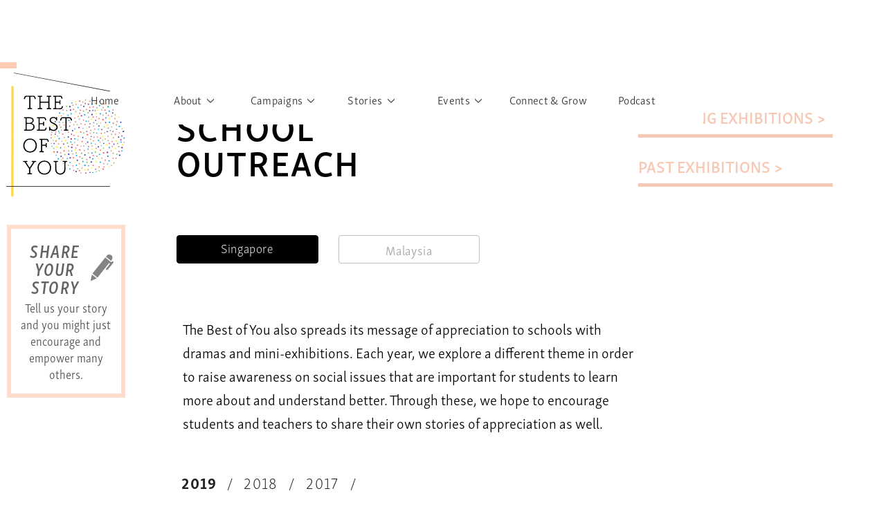

--- FILE ---
content_type: text/html
request_url: https://www.the-best-of-you.com/events/school-outreach
body_size: 9380
content:
<!DOCTYPE html><!-- Last Published: Thu Oct 30 2025 02:42:56 GMT+0000 (Coordinated Universal Time) --><html data-wf-domain="www.the-best-of-you.com" data-wf-page="65b1f3ad3dbbea81624386bb" data-wf-site="5cc911ffd54687fda5756998" lang="en"><head><meta charset="utf-8"/><title>School Outreach | Our Campaigns | The Best of Youi</title><meta content="The Best of You aims to dissolve educational inequality by providing marginalised youth with the leap they need. Discover more about our school outreach." name="description"/><meta content="School Outreach | Our Campaigns | The Best of Youi" property="og:title"/><meta content="The Best of You aims to dissolve educational inequality by providing marginalised youth with the leap they need. Discover more about our school outreach." property="og:description"/><meta content="School Outreach | Our Campaigns | The Best of Youi" property="twitter:title"/><meta content="The Best of You aims to dissolve educational inequality by providing marginalised youth with the leap they need. Discover more about our school outreach." property="twitter:description"/><meta property="og:type" content="website"/><meta content="summary_large_image" name="twitter:card"/><meta content="width=device-width, initial-scale=1" name="viewport"/><link href="https://cdn.prod.website-files.com/5cc911ffd54687fda5756998/css/tby-dev-4xwbic8w-3nvknfbyklooground57a.shared.62439c771.min.css" rel="stylesheet" type="text/css"/><link href="https://fonts.googleapis.com" rel="preconnect"/><link href="https://fonts.gstatic.com" rel="preconnect" crossorigin="anonymous"/><script src="https://ajax.googleapis.com/ajax/libs/webfont/1.6.26/webfont.js" type="text/javascript"></script><script type="text/javascript">WebFont.load({  google: {    families: ["Montserrat:100,100italic,200,200italic,300,300italic,400,400italic,500,500italic,600,600italic,700,700italic,800,800italic,900,900italic","Droid Serif:400,400italic,700,700italic","Noto Sans SC:100,300,regular,500,700,900:chinese-simplified,latin","Homemade Apple:regular","Kristi:regular","Satisfy:regular","Qwigley:regular","Over the Rainbow:regular","Mrs Saint Delafield:regular","La Belle Aurore:regular","Dawning of a New Day:regular","Zeyada:regular","League Script:regular","Lovers Quarrel:regular","Dancing Script:regular,500,600,700","Livvic:100,100italic,200,200italic,300,300italic,regular,italic,500,500italic,600,600italic,700,700italic,900,900italic","Barriecito:regular"]  }});</script><script src="https://use.typekit.net/inn0kdg.js" type="text/javascript"></script><script type="text/javascript">try{Typekit.load();}catch(e){}</script><script type="text/javascript">!function(o,c){var n=c.documentElement,t=" w-mod-";n.className+=t+"js",("ontouchstart"in o||o.DocumentTouch&&c instanceof DocumentTouch)&&(n.className+=t+"touch")}(window,document);</script><link href="https://cdn.prod.website-files.com/5cc911ffd54687fda5756998/5d0338cacf98640c037b5922_favicon5.png" rel="shortcut icon" type="image/x-icon"/><link href="https://cdn.prod.website-files.com/5cc911ffd54687fda5756998/5ce4b9d9a62d2360976f366e_webclip.png" rel="apple-touch-icon"/><link href="https://www.the-best-of-you.com/events/school-outreach" rel="canonical"/><script async="" src="https://www.googletagmanager.com/gtag/js?id=UA-142842780-1"></script><script type="text/javascript">window.dataLayer = window.dataLayer || [];function gtag(){dataLayer.push(arguments);}gtag('js', new Date());gtag('config', 'UA-142842780-1', {'anonymize_ip': false});</script><script async="" src="https://www.googletagmanager.com/gtag/js?id=G-NN88Q6K0V7"></script><script type="text/javascript">window.dataLayer = window.dataLayer || [];function gtag(){dataLayer.push(arguments);}gtag('set', 'developer_id.dZGVlNj', true);gtag('js', new Date());gtag('config', 'G-NN88Q6K0V7');</script><script src="https://www.google.com/recaptcha/api.js" type="text/javascript"></script><script type="text/javascript">!function(f,b,e,v,n,t,s){if(f.fbq)return;n=f.fbq=function(){n.callMethod?n.callMethod.apply(n,arguments):n.queue.push(arguments)};if(!f._fbq)f._fbq=n;n.push=n;n.loaded=!0;n.version='2.0';n.agent='plwebflow';n.queue=[];t=b.createElement(e);t.async=!0;t.src=v;s=b.getElementsByTagName(e)[0];s.parentNode.insertBefore(t,s)}(window,document,'script','https://connect.facebook.net/en_US/fbevents.js');fbq('init', '2351608488444014');fbq('track', 'PageView');</script></head><body class="body-2"><div class="nav-section"><div class="nav-elements-wrap"><a href="/" class="tboy-logo w-inline-block"></a><div class="share-story-wrapper"><a href="/share-your-story" class="share-story-link w-inline-block"><div class="share-st-text-wrap"><div class="share-st---title">SHARE YOUR STORY</div><img src="https://cdn.prod.website-files.com/5cc911ffd54687fda5756998/5d0f507b6c00467d81c87078_share-pen.png" alt="" class="share-st---icon"/><div class="share-st---summary">Tell us your story and you might just encourage and empower many others.</div></div></a></div></div><div class="nav-line-wrap"><div class="nav-line-left"></div><div class="nav-line-white"></div><div class="nav-line-right"></div></div><div class="nav-link-wrap"><a href="/" class="nav-link nav-link-120 w-inline-block"><div>Home</div></a><div class="nav-link"><div data-w-id="7ddf851e-5f93-2799-4b92-0d7ebd2488b0" class="dropdown-nav-wrap"><div class="dropdown-trigger"><div>About</div><div class="nav-allow"></div></div><div class="dropdown-content"><a href="https://www.the-best-of-you.com/about#about-movement" class="dropdown-link w-inline-block"><div>The Movement</div></a><a href="https://www.the-best-of-you.com/about#founders-words" class="dropdown-link dropd-lk-2 w-inline-block"><div>Founder&#x27;s Words</div></a><a href="https://www.the-best-of-you.com/about#learn-more" class="dropdown-link dropd-lk-3 w-inline-block"><div>Learn More</div></a></div></div></div><div class="nav-link"><div data-w-id="7ddf851e-5f93-2799-4b92-0d7ebd2488c0" class="dropdown-nav-wrap nav-wider"><div class="dropdown-trigger"><div>Campaigns</div><div class="nav-allow"></div></div><div class="dropdown-content"><a href="/campaigns/right-to-education" class="dropdown-link w-inline-block"><div>Rights to Education</div></a><a href="/campaigns/what-have-you-discovered" class="dropdown-link-2 dropd-lk-2 w-inline-block"><div>What have you discovered?</div></a><a href="/campaigns/sisters-of-sarah" class="dropdown-link-2 dropd-lk-3 w-inline-block"><div>Sisters of Sarah</div></a><a href="/campaigns/migrant-workers/banglar-kantha" class="dropdown-link-2 dropd-lk-4 w-inline-block"><div>Banglar Kantha</div></a><a href="/campaigns/pillarsofsupport/singapore" class="dropdown-link-2 dropd-lk-5 w-inline-block"><div>Pillars of Support</div></a><a href="/campaigns/portraitsofcolours/malaysia" class="dropdown-link-2 dropd-lk-6 w-inline-block"><div>Portraits of Colours</div></a><a href="/urban-poverty/overview" class="dropdown-link-2 dropd-lk-7 w-inline-block"><div>Urban Poverty</div></a></div></div></div><div class="nav-link"><div data-w-id="7ddf851e-5f93-2799-4b92-0d7ebd2488d9" class="dropdown-nav-wrap"><div class="dropdown-trigger"><div>Stories</div><div class="nav-allow"></div></div><div class="dropdown-content"><a href="/stories/personalities" class="dropdown-link w-inline-block"><div>Personalities</div></a><a href="/stories/story-gallery-2/stories-2021" class="dropdown-link dropd-lk-2 w-inline-block"><div>Story Gallery</div></a><a href="/stories/postcard-gallery" class="dropdown-link dropd-lk-3 w-inline-block"><div>Postcard Gallery</div></a></div></div></div><div class="nav-link"><div data-w-id="7ddf851e-5f93-2799-4b92-0d7ebd2488e9" class="dropdown-nav-wrap"><div class="dropdown-trigger"><div>Events</div><div class="nav-allow"></div></div><div class="dropdown-content"><a href="/events/conversations-reimagined-education-an-equal-start" class="dropdown-link hide w-inline-block"><div>Upcoming Events <span class="menu-updated">Updated!</span></div></a><a href="/events/past-events" class="dropdown-link dropd-lk-2 w-inline-block"><div>Past Events</div></a><a href="/events/past-exhibitions" class="dropdown-link dropd-lk-3 w-inline-block"><div>Past Exhibitions</div></a><a href="/events/school-outreach" aria-current="page" class="dropdown-link dropd-lk-4 w-inline-block w--current"><div>School Outreach</div></a></div></div></div><div class="nav-link nav-sns hide"><a href="https://www.facebook.com/JuliesTheBestOfYou" target="_blank" class="sns-icon fb-icon w-inline-block"></a><a href="https://www.instagram.com/juliesthebestofyou/" target="_blank" class="sns-icon w-inline-block"></a><a href="https://www.youtube.com/user/thebestofyoujulies/" target="_blank" class="sns-icon yt-icon w-inline-block"></a></div><a href="/connect-and-grow/overview" class="nav-link nav-link-120 w-inline-block"><div>Connect &amp; Grow</div></a><a href="/podcast" class="nav-link nav-link-120 w-inline-block"><div>Podcast</div></a></div></div><div data-w-id="cf40a37a-dafd-3204-99bf-993da2546ee3" class="m-nav-icon"><div class="m-nav-icon-wrap"><div data-w-id="cf40a37a-dafd-3204-99bf-993da2546ee5" class="m-nav-icon-line"></div><div data-w-id="cf40a37a-dafd-3204-99bf-993da2546ee6" class="m-nav-icon-line"></div><div data-w-id="cf40a37a-dafd-3204-99bf-993da2546ee7" class="m-nav-icon-line"></div></div></div><div data-w-id="bdd3b9dd-4b30-9a61-e6ff-4012d36e15bd" class="m-menu-wrap div-block-109"><div class="columns-20 w-row"><div class="column w-col w-col-6 w-col-small-6 w-col-tiny-6"><div class="nav-group-m">about</div><a href="https://the-best-of-you.com/about#about-movement" class="nav-pages-m">The Movement</a><a href="https://the-best-of-you.com/about#founders-words" class="nav-pages-m">Founder&#x27;s Words</a><a href="https://the-best-of-you.com/about#learn-more" class="nav-pages-m">Learn More</a><div class="nav-group-m">stories</div><a href="/stories/personalities" class="nav-pages-m">Personalities</a><a href="/stories/story-gallery-2/stories-2021" class="nav-pages-m">Story Gallery</a><a href="/stories/postcard-gallery" class="nav-pages-m">Postcard Gallery</a><div class="nav-group-m">Connect &amp; grow</div><a href="/connect-and-grow/overview" class="nav-pages-m">Overview</a><a href="/podcast" class="nav-link-bold-m">podcast</a></div><div class="column-2 w-col w-col-6 w-col-small-6 w-col-tiny-6"><div class="nav-group-m">CAMPAIGNS</div><a href="/campaigns/right-to-education" class="nav-pages-m">Right to Education</a><a href="/campaigns/what-have-you-discovered" class="nav-pages-m">What have you discovered?</a><a href="/campaigns/sisters-of-sarah" class="nav-pages-m">Sisters of Sarah</a><a href="/campaigns/migrant-workers/banglar-kantha" class="nav-pages-m">Banglar Kantha</a><a href="/campaigns/pillarsofsupport/singapore" class="nav-pages-m">Pillars of Support</a><a href="/campaigns/portraitsofcolours/malaysia" class="nav-pages-m">Portraits of Colours</a><a href="/urban-poverty/overview" class="nav-pages-m">Urban Poverty</a><a href="#" class="nav-pages-m nav-m-hide">Transition Series</a><div class="nav-group-m">Events</div><a href="/events/conversations-reimagined-work-hard-also-not-enough" class="nav-pages-m hide">Upcoming Events <span class="text-span-10">updated!</span></a><a href="/events/past-events" class="nav-pages-m">Past Events</a><a href="/events/past-exhibitions" class="nav-pages-m">Past Exhibitions</a><a href="/events/school-outreach" aria-current="page" class="nav-pages-m w--current">School Outreach</a><div class="nav-group-m nav-m-hide">play a part</div><a href="#" class="nav-pages-m nav-m-hide">Sponsorship</a><a href="#" class="nav-pages-m nav-m-hide">Volunteer</a><a href="#" class="nav-pages-m nav-m-hide">School Programs</a></div></div></div><div class="content-section"><div class="content-wrapper padding-small"><div id="founders-words" class="wrap-event-title"><h2 class="h1-pagetitle">SCHOOL <br/>OUTREACH</h2><div class="event-button-wrap"><a href="/events/upcoming-exhibitions" class="btn-exb-basic btn-exb-upc w-button">UPCOMING EXHIBITIONS &gt;</a><a href="https://www.the-best-of-you.com/events/past-exhibitions" class="btn-exb-basic btn-exb-upc w-button">PAST EXHIBITIONS &gt;</a></div></div><div class="school-outreach-wrapper"><div data-duration-in="300" data-duration-out="100" data-current="Singapore" data-easing="ease" class="school-tab-wrapper w-tabs"><div class="school-tab-country w-tab-menu"><a data-w-tab="Singapore" class="tab-sgmy-link-basic w-inline-block w-tab-link w--current"><div class="text-block-5">Singapore</div></a><a data-w-tab="Malaysia" class="tab-sgmy-link-basic sch-my-hide w-inline-block w-tab-link"><div class="text-block-4">Malaysia</div></a></div><div class="school-tab-content w-tab-content"><div data-w-tab="Singapore" class="school-wrap w-tab-pane w--tab-active"><p class="intro-sch-out">The Best of You also spreads its message of appreciation to schools with dramas and mini-exhibitions. Each year, we explore a different theme in order to raise awareness on social issues that are important for students to learn more about and understand better. Through these, we hope to encourage students and teachers to share their own stories of appreciation as well.</p><div data-duration-in="300" data-duration-out="100" data-current="2019 - S" data-easing="ease" class="school-year-tab-wrapper w-tabs"><div class="school-year-tab w-tab-menu"><a data-w-tab="2019 - S" class="tab-link-year w-inline-block w-tab-link w--current"><div>2019</div><div class="txt-slash-year">/</div></a><a data-w-tab="2018 - S" class="tab-link-year w-inline-block w-tab-link"><div>2018</div><div class="txt-slash-year">/</div></a><a data-w-tab="2017 - S" class="tab-link-year w-inline-block w-tab-link"><div>2017</div><div class="txt-slash-year">/</div></a></div><div class="school-detail w-tab-content"><div data-w-tab="2019 - S" class="w-tab-pane w--tab-active"><div class="sch-year-wrap"><div class="sch-theme-wrap"><div class="text-block-10">THEME:</div><h1 class="heading-10">INEQUALITY</h1></div><div class="sch-drama-team-wrap"><div class="div-block-22"><p class="intro-sch-out desc-sch-out">In 2019, we touch on the topic of inequality and its prevalence in our society today. Using the subject of urban poverty, we introduce students to the topic and incite reflection on how they can play their part in being kind towards and lending a helping hand to those in need around them.</p><div class="collection-list-wrapper-28 w-dyn-list"><div role="list" class="w-dyn-items"><div role="listitem" class="w-dyn-item"><a href="/collaborators-sg/act-3-theatrics" class="btn-dramateam w-button">Our Drama Team</a></div></div></div></div><div class="collection-list-wrapper-29 w-dyn-list"><div role="list" class="w-dyn-items"><div role="listitem" class="w-dyn-item"><div style="background-image:url(&quot;https://cdn.prod.website-files.com/5ccb41c004730d4d50d6c313/5d28200a33efc03c01f7516b_ACT3.jpeg&quot;)" class="drama-team-logo"></div></div></div></div></div><h3 class="sch-h3-participating">PARTICIPATING SCHOOLS</h3><div class="school-legend-wrap"><img src="https://cdn.prod.website-files.com/5cc911ffd54687fda5756998/5cd99c8321be61328c5343a1_icon-sch-d.png" width="22" alt="" class="image-9"/><div class="text-block-593">DRAMA</div><img src="https://cdn.prod.website-files.com/5cc911ffd54687fda5756998/5cd99dfa1cfc8a0d8bb2e098_icon-sch-e.png" width="22" alt="" class="image-9"/><div class="text-block-593">EXHIBITION</div></div><div class="sch-list-wrap"><div class="collection-wrap-school w-dyn-list"><div role="list" class="collection-list-school w-dyn-items"><div role="listitem" class="collection-item-school w-dyn-item"><div class="sch-name">Marymount Convent School</div><div class="sch-mth">Sep</div><div class="sch-icon-wrap"><div class="icon-sch drama"></div><div class="icon-sch exhibition w-condition-invisible"></div><div class="icon-sch both w-condition-invisible"><div class="icon-sch both-d"></div><div class="icon-sch both-e"></div></div></div></div><div role="listitem" class="collection-item-school w-dyn-item"><div class="sch-name">Hougang Secondary School</div><div class="sch-mth">Sep</div><div class="sch-icon-wrap"><div class="icon-sch drama"></div><div class="icon-sch exhibition w-condition-invisible"></div><div class="icon-sch both w-condition-invisible"><div class="icon-sch both-d"></div><div class="icon-sch both-e"></div></div></div></div><div role="listitem" class="collection-item-school w-dyn-item"><div class="sch-name">Bukit Panjang Primary School</div><div class="sch-mth">Aug</div><div class="sch-icon-wrap"><div class="icon-sch drama"></div><div class="icon-sch exhibition w-condition-invisible"></div><div class="icon-sch both w-condition-invisible"><div class="icon-sch both-d"></div><div class="icon-sch both-e"></div></div></div></div><div role="listitem" class="collection-item-school w-dyn-item"><div class="sch-name">Canberra Secondary School</div><div class="sch-mth">Aug</div><div class="sch-icon-wrap"><div class="icon-sch drama"></div><div class="icon-sch exhibition w-condition-invisible"></div><div class="icon-sch both w-condition-invisible"><div class="icon-sch both-d"></div><div class="icon-sch both-e"></div></div></div></div><div role="listitem" class="collection-item-school w-dyn-item"><div class="sch-name">Raffles Institution</div><div class="sch-mth">Aug</div><div class="sch-icon-wrap"><div class="icon-sch drama"></div><div class="icon-sch exhibition w-condition-invisible"></div><div class="icon-sch both w-condition-invisible"><div class="icon-sch both-d"></div><div class="icon-sch both-e"></div></div></div></div><div role="listitem" class="collection-item-school w-dyn-item"><div class="sch-name">Nan Hua High School</div><div class="sch-mth">Aug</div><div class="sch-icon-wrap"><div class="icon-sch drama"></div><div class="icon-sch exhibition w-condition-invisible"></div><div class="icon-sch both w-condition-invisible"><div class="icon-sch both-d"></div><div class="icon-sch both-e"></div></div></div></div><div role="listitem" class="collection-item-school w-dyn-item"><div class="sch-name">West Grove Primary School</div><div class="sch-mth">Aug</div><div class="sch-icon-wrap"><div class="icon-sch drama"></div><div class="icon-sch exhibition w-condition-invisible"></div><div class="icon-sch both w-condition-invisible"><div class="icon-sch both-d"></div><div class="icon-sch both-e"></div></div></div></div><div role="listitem" class="collection-item-school w-dyn-item"><div class="sch-name">Naval Base Primary School</div><div class="sch-mth">Aug</div><div class="sch-icon-wrap"><div class="icon-sch drama"></div><div class="icon-sch exhibition w-condition-invisible"></div><div class="icon-sch both w-condition-invisible"><div class="icon-sch both-d"></div><div class="icon-sch both-e"></div></div></div></div><div role="listitem" class="collection-item-school w-dyn-item"><div class="sch-name">Queenstown Primary School</div><div class="sch-mth">Jul</div><div class="sch-icon-wrap"><div class="icon-sch drama"></div><div class="icon-sch exhibition w-condition-invisible"></div><div class="icon-sch both w-condition-invisible"><div class="icon-sch both-d"></div><div class="icon-sch both-e"></div></div></div></div><div role="listitem" class="collection-item-school w-dyn-item"><div class="sch-name">Ai Tong Primary School</div><div class="sch-mth">Jul</div><div class="sch-icon-wrap"><div class="icon-sch drama"></div><div class="icon-sch exhibition w-condition-invisible"></div><div class="icon-sch both w-condition-invisible"><div class="icon-sch both-d"></div><div class="icon-sch both-e"></div></div></div></div><div role="listitem" class="collection-item-school w-dyn-item"><div class="sch-name">North Spring Primary School</div><div class="sch-mth">Jul</div><div class="sch-icon-wrap"><div class="icon-sch drama"></div><div class="icon-sch exhibition w-condition-invisible"></div><div class="icon-sch both w-condition-invisible"><div class="icon-sch both-d"></div><div class="icon-sch both-e"></div></div></div></div><div role="listitem" class="collection-item-school w-dyn-item"><div class="sch-name">St. Joseph&#x27;s Institution Junior</div><div class="sch-mth">Jul</div><div class="sch-icon-wrap"><div class="icon-sch drama"></div><div class="icon-sch exhibition w-condition-invisible"></div><div class="icon-sch both w-condition-invisible"><div class="icon-sch both-d"></div><div class="icon-sch both-e"></div></div></div></div><div role="listitem" class="collection-item-school w-dyn-item"><div class="sch-name">Changkat Changi Secondary School</div><div class="sch-mth">Jul</div><div class="sch-icon-wrap"><div class="icon-sch drama"></div><div class="icon-sch exhibition w-condition-invisible"></div><div class="icon-sch both w-condition-invisible"><div class="icon-sch both-d"></div><div class="icon-sch both-e"></div></div></div></div><div role="listitem" class="collection-item-school w-dyn-item"><div class="sch-name">Bukit View Primary School</div><div class="sch-mth">Jul</div><div class="sch-icon-wrap"><div class="icon-sch drama"></div><div class="icon-sch exhibition w-condition-invisible"></div><div class="icon-sch both w-condition-invisible"><div class="icon-sch both-d"></div><div class="icon-sch both-e"></div></div></div></div><div role="listitem" class="collection-item-school w-dyn-item"><div class="sch-name">Marsiling Secondary School</div><div class="sch-mth">Jul</div><div class="sch-icon-wrap"><div class="icon-sch drama"></div><div class="icon-sch exhibition w-condition-invisible"></div><div class="icon-sch both w-condition-invisible"><div class="icon-sch both-d"></div><div class="icon-sch both-e"></div></div></div></div><div role="listitem" class="collection-item-school w-dyn-item"><div class="sch-name">CHIJ Our Lady Queen of Peace</div><div class="sch-mth">Jul</div><div class="sch-icon-wrap"><div class="icon-sch drama"></div><div class="icon-sch exhibition w-condition-invisible"></div><div class="icon-sch both w-condition-invisible"><div class="icon-sch both-d"></div><div class="icon-sch both-e"></div></div></div></div><div role="listitem" class="collection-item-school w-dyn-item"><div class="sch-name">Queensway Secondary School</div><div class="sch-mth">May</div><div class="sch-icon-wrap"><div class="icon-sch drama"></div><div class="icon-sch exhibition w-condition-invisible"></div><div class="icon-sch both w-condition-invisible"><div class="icon-sch both-d"></div><div class="icon-sch both-e"></div></div></div></div><div role="listitem" class="collection-item-school w-dyn-item"><div class="sch-name">Sengkang Secondary School</div><div class="sch-mth">May</div><div class="sch-icon-wrap"><div class="icon-sch drama"></div><div class="icon-sch exhibition w-condition-invisible"></div><div class="icon-sch both w-condition-invisible"><div class="icon-sch both-d"></div><div class="icon-sch both-e"></div></div></div></div><div role="listitem" class="collection-item-school w-dyn-item"><div class="sch-name">Yishun Town Secondary School</div><div class="sch-mth">Mar</div><div class="sch-icon-wrap"><div class="icon-sch drama"></div><div class="icon-sch exhibition w-condition-invisible"></div><div class="icon-sch both w-condition-invisible"><div class="icon-sch both-d"></div><div class="icon-sch both-e"></div></div></div></div></div></div><div class="collection-wrap-school-photo w-dyn-list"><div role="list" class="collection-list-school-photo w-dyn-items"><div role="listitem" class="school-photo-wrapper w-dyn-item"><div style="background-image:url(&quot;https://cdn.prod.website-files.com/5ccb41c004730d4d50d6c313/5e4040c73201570829be6165_SchoolPhoto_06.jpg&quot;)" class="img-sch-random"></div></div><div role="listitem" class="school-photo-wrapper w-dyn-item"><div style="background-image:url(&quot;https://cdn.prod.website-files.com/5ccb41c004730d4d50d6c313/5e40415e3201572d9ebe66ce_SchoolPhoto_08.jpg&quot;)" class="img-sch-random"></div></div><div role="listitem" class="school-photo-wrapper w-dyn-item"><div style="background-image:url(&quot;https://cdn.prod.website-files.com/5ccb41c004730d4d50d6c313/5e404104054b23317a269b53_SchoolPhoto_07.jpg&quot;)" class="img-sch-random"></div></div></div></div></div></div></div><div data-w-tab="2018 - S" class="w-tab-pane"><div class="sch-year-wrap"><div class="sch-theme-wrap"><div class="text-block-10">THEME:</div><h1 class="heading-10">BULLYING</h1></div><div class="sch-drama-team-wrap"><div class="div-block-22"><p class="intro-sch-out desc-sch-out">In 2018, we explored the subject of bullying – an increasingly prevalent issue in many schools. In a joint effort with each of the schools, we established a clear stand against bullying and challenged students to dare to be the source of positive change in their own school.</p><a href="#" class="btn-dramateam w-button">Our Drama Team</a></div><div class="div-block-23"></div></div><h3 class="sch-h3-participating">PARTICIPATING SCHOOLS</h3><div class="div-block-103"><img src="https://cdn.prod.website-files.com/5cc911ffd54687fda5756998/5cd99c8321be61328c5343a1_icon-sch-d.png" width="25" alt="" class="image-9"/><div class="text-block-593">DRAMA</div><img src="https://cdn.prod.website-files.com/5cc911ffd54687fda5756998/5cd99dfa1cfc8a0d8bb2e098_icon-sch-e.png" width="25" alt="" class="image-9"/><div class="text-block-593">EXHIBITION</div></div><div class="sch-list-wrap"><div class="collection-wrap-school w-dyn-list"><div role="list" class="collection-list-school w-dyn-items"><div role="listitem" class="collection-item-school w-dyn-item"><div class="sch-name">Stamford Primary School</div><div class="sch-mth">Sep</div><div class="sch-icon-wrap"><div class="icon-sch drama"></div><div class="icon-sch exhibition w-condition-invisible"></div><div class="icon-sch both w-condition-invisible"><div class="icon-sch both-d"></div><div class="icon-sch both-e"></div></div></div></div><div role="listitem" class="collection-item-school w-dyn-item"><div class="sch-name">Guangyang Primary School</div><div class="sch-mth">Sep</div><div class="sch-icon-wrap"><div class="icon-sch drama"></div><div class="icon-sch exhibition w-condition-invisible"></div><div class="icon-sch both w-condition-invisible"><div class="icon-sch both-d"></div><div class="icon-sch both-e"></div></div></div></div><div role="listitem" class="collection-item-school w-dyn-item"><div class="sch-name">Westwood Secondary School</div><div class="sch-mth">Sep</div><div class="sch-icon-wrap"><div class="icon-sch drama"></div><div class="icon-sch exhibition w-condition-invisible"></div><div class="icon-sch both w-condition-invisible"><div class="icon-sch both-d"></div><div class="icon-sch both-e"></div></div></div></div><div role="listitem" class="collection-item-school w-dyn-item"><div class="sch-name">Tanjong Katong Secondary School</div><div class="sch-mth">Sep</div><div class="sch-icon-wrap"><div class="icon-sch drama"></div><div class="icon-sch exhibition w-condition-invisible"></div><div class="icon-sch both w-condition-invisible"><div class="icon-sch both-d"></div><div class="icon-sch both-e"></div></div></div></div><div role="listitem" class="collection-item-school w-dyn-item"><div class="sch-name">West View Primary School</div><div class="sch-mth">Jul</div><div class="sch-icon-wrap"><div class="icon-sch drama w-condition-invisible"></div><div class="icon-sch exhibition w-condition-invisible"></div><div class="icon-sch both"><div class="icon-sch both-d"></div><div class="icon-sch both-e"></div></div></div></div><div role="listitem" class="collection-item-school w-dyn-item"><div class="sch-name">Clementi Town Secondary School</div><div class="sch-mth">Jul</div><div class="sch-icon-wrap"><div class="icon-sch drama"></div><div class="icon-sch exhibition w-condition-invisible"></div><div class="icon-sch both w-condition-invisible"><div class="icon-sch both-d"></div><div class="icon-sch both-e"></div></div></div></div><div role="listitem" class="collection-item-school w-dyn-item"><div class="sch-name">Corporation Primary School</div><div class="sch-mth">Jul</div><div class="sch-icon-wrap"><div class="icon-sch drama"></div><div class="icon-sch exhibition w-condition-invisible"></div><div class="icon-sch both w-condition-invisible"><div class="icon-sch both-d"></div><div class="icon-sch both-e"></div></div></div></div><div role="listitem" class="collection-item-school w-dyn-item"><div class="sch-name">Manjusri Secondary School</div><div class="sch-mth">Jul</div><div class="sch-icon-wrap"><div class="icon-sch drama"></div><div class="icon-sch exhibition w-condition-invisible"></div><div class="icon-sch both w-condition-invisible"><div class="icon-sch both-d"></div><div class="icon-sch both-e"></div></div></div></div><div role="listitem" class="collection-item-school w-dyn-item"><div class="sch-name">CHIJ Our Lady Queen of Peace</div><div class="sch-mth">Jun</div><div class="sch-icon-wrap"><div class="icon-sch drama w-condition-invisible"></div><div class="icon-sch exhibition w-condition-invisible"></div><div class="icon-sch both"><div class="icon-sch both-d"></div><div class="icon-sch both-e"></div></div></div></div><div role="listitem" class="collection-item-school w-dyn-item"><div class="sch-name">Deyi Secondary School</div><div class="sch-mth">Jun</div><div class="sch-icon-wrap"><div class="icon-sch drama"></div><div class="icon-sch exhibition w-condition-invisible"></div><div class="icon-sch both w-condition-invisible"><div class="icon-sch both-d"></div><div class="icon-sch both-e"></div></div></div></div><div role="listitem" class="collection-item-school w-dyn-item"><div class="sch-name">Chung Cheng High (Main)</div><div class="sch-mth">May</div><div class="sch-icon-wrap"><div class="icon-sch drama"></div><div class="icon-sch exhibition w-condition-invisible"></div><div class="icon-sch both w-condition-invisible"><div class="icon-sch both-d"></div><div class="icon-sch both-e"></div></div></div></div><div role="listitem" class="collection-item-school w-dyn-item"><div class="sch-name">Ang Mo Kio Secondary School</div><div class="sch-mth">May</div><div class="sch-icon-wrap"><div class="icon-sch drama w-condition-invisible"></div><div class="icon-sch exhibition w-condition-invisible"></div><div class="icon-sch both"><div class="icon-sch both-d"></div><div class="icon-sch both-e"></div></div></div></div><div role="listitem" class="collection-item-school w-dyn-item"><div class="sch-name">Chung Cheng High (Yishun)</div><div class="sch-mth">May</div><div class="sch-icon-wrap"><div class="icon-sch drama"></div><div class="icon-sch exhibition w-condition-invisible"></div><div class="icon-sch both w-condition-invisible"><div class="icon-sch both-d"></div><div class="icon-sch both-e"></div></div></div></div><div role="listitem" class="collection-item-school w-dyn-item"><div class="sch-name">Woodlands Ring Primary School</div><div class="sch-mth">May</div><div class="sch-icon-wrap"><div class="icon-sch drama"></div><div class="icon-sch exhibition w-condition-invisible"></div><div class="icon-sch both w-condition-invisible"><div class="icon-sch both-d"></div><div class="icon-sch both-e"></div></div></div></div><div role="listitem" class="collection-item-school w-dyn-item"><div class="sch-name">Alexandre Primary School</div><div class="sch-mth">May</div><div class="sch-icon-wrap"><div class="icon-sch drama"></div><div class="icon-sch exhibition w-condition-invisible"></div><div class="icon-sch both w-condition-invisible"><div class="icon-sch both-d"></div><div class="icon-sch both-e"></div></div></div></div><div role="listitem" class="collection-item-school w-dyn-item"><div class="sch-name">Bendemeer Secondary School</div><div class="sch-mth">Apr</div><div class="sch-icon-wrap"><div class="icon-sch drama"></div><div class="icon-sch exhibition w-condition-invisible"></div><div class="icon-sch both w-condition-invisible"><div class="icon-sch both-d"></div><div class="icon-sch both-e"></div></div></div></div><div role="listitem" class="collection-item-school w-dyn-item"><div class="sch-name">Pasir Ris Primary School</div><div class="sch-mth">Apr</div><div class="sch-icon-wrap"><div class="icon-sch drama"></div><div class="icon-sch exhibition w-condition-invisible"></div><div class="icon-sch both w-condition-invisible"><div class="icon-sch both-d"></div><div class="icon-sch both-e"></div></div></div></div><div role="listitem" class="collection-item-school w-dyn-item"><div class="sch-name">Gan Eng Seng Secondary School</div><div class="sch-mth">Apr</div><div class="sch-icon-wrap"><div class="icon-sch drama w-condition-invisible"></div><div class="icon-sch exhibition w-condition-invisible"></div><div class="icon-sch both"><div class="icon-sch both-d"></div><div class="icon-sch both-e"></div></div></div></div><div role="listitem" class="collection-item-school w-dyn-item"><div class="sch-name">Raffles Girls Primary School</div><div class="sch-mth">Apr</div><div class="sch-icon-wrap"><div class="icon-sch drama"></div><div class="icon-sch exhibition w-condition-invisible"></div><div class="icon-sch both w-condition-invisible"><div class="icon-sch both-d"></div><div class="icon-sch both-e"></div></div></div></div><div role="listitem" class="collection-item-school w-dyn-item"><div class="sch-name">Boon Lay Secondary School</div><div class="sch-mth">Apr</div><div class="sch-icon-wrap"><div class="icon-sch drama"></div><div class="icon-sch exhibition w-condition-invisible"></div><div class="icon-sch both w-condition-invisible"><div class="icon-sch both-d"></div><div class="icon-sch both-e"></div></div></div></div><div role="listitem" class="collection-item-school w-dyn-item"><div class="sch-name">Holy Innocents&#x27; High School</div><div class="sch-mth">Mar</div><div class="sch-icon-wrap"><div class="icon-sch drama"></div><div class="icon-sch exhibition w-condition-invisible"></div><div class="icon-sch both w-condition-invisible"><div class="icon-sch both-d"></div><div class="icon-sch both-e"></div></div></div></div><div role="listitem" class="collection-item-school w-dyn-item"><div class="sch-name">Teck Whye Secondary School</div><div class="sch-mth">Mar</div><div class="sch-icon-wrap"><div class="icon-sch drama"></div><div class="icon-sch exhibition w-condition-invisible"></div><div class="icon-sch both w-condition-invisible"><div class="icon-sch both-d"></div><div class="icon-sch both-e"></div></div></div></div><div role="listitem" class="collection-item-school w-dyn-item"><div class="sch-name">Haig Girl&#x27;s School</div><div class="sch-mth">Mar</div><div class="sch-icon-wrap"><div class="icon-sch drama w-condition-invisible"></div><div class="icon-sch exhibition w-condition-invisible"></div><div class="icon-sch both"><div class="icon-sch both-d"></div><div class="icon-sch both-e"></div></div></div></div><div role="listitem" class="collection-item-school w-dyn-item"><div class="sch-name">Yuying Secondary School</div><div class="sch-mth">Mar</div><div class="sch-icon-wrap"><div class="icon-sch drama"></div><div class="icon-sch exhibition w-condition-invisible"></div><div class="icon-sch both w-condition-invisible"><div class="icon-sch both-d"></div><div class="icon-sch both-e"></div></div></div></div></div></div><div class="w-dyn-list"><div role="list" class="w-dyn-items"><div role="listitem" class="collection-item-7 w-dyn-item"><div style="background-image:url(&quot;https://cdn.prod.website-files.com/5ccb41c004730d4d50d6c313/5e40408461cff617f20df78c_SchoolPhoto_05.jpg&quot;)" class="img-sch-random"></div></div><div role="listitem" class="collection-item-7 w-dyn-item"><div style="background-image:url(&quot;https://cdn.prod.website-files.com/5ccb41c004730d4d50d6c313/5e403f048eeae5eb40fa5855_SchoolPhoto_01.jpg&quot;)" class="img-sch-random"></div></div><div role="listitem" class="collection-item-7 w-dyn-item"><div style="background-image:url(&quot;https://cdn.prod.website-files.com/5ccb41c004730d4d50d6c313/5e403f4c054b23077326871e_SchoolPhoto_02.jpg&quot;)" class="img-sch-random"></div></div></div></div></div></div></div><div data-w-tab="2017 - S" class="w-tab-pane"><div class="sch-year-wrap"><div class="sch-theme-wrap"><div class="text-block-10">THEME:</div><h1 class="heading-10">FOREIGN MIGRANT WORKERS</h1></div><div class="sch-drama-team-wrap"><div class="div-block-22"><p class="intro-sch-out desc-sch-out">In 2017, we focused on the topic of appreciation on foreign migrant workers. They leave their countries and families to a foreign land. They build our roads, our offices and our houses. We encourage every individual to show them respect and appreciate their effort and sacrifices they have made to give their families a better lives.</p><a href="#" class="btn-dramateam w-button">Our Drama Team</a></div><div class="div-block-23"></div></div><h3 class="sch-h3-participating">PARTICIPATING SCHOOLS</h3><div class="div-block-103"><img src="https://cdn.prod.website-files.com/5cc911ffd54687fda5756998/5cd99c8321be61328c5343a1_icon-sch-d.png" width="25" alt="" class="image-9"/><div class="text-block-593">DRAMA</div><img src="https://cdn.prod.website-files.com/5cc911ffd54687fda5756998/5cd99dfa1cfc8a0d8bb2e098_icon-sch-e.png" width="25" alt="" class="image-9"/><div class="text-block-593">EXHIBITION</div></div><div class="sch-list-wrap"><div class="collection-wrap-school w-dyn-list"><div role="list" class="collection-list-school w-dyn-items"><div role="listitem" class="collection-item-school w-dyn-item"><div class="sch-name">Casuarina Primary School</div><div class="sch-mth">Sep</div><div class="sch-icon-wrap"><div class="icon-sch drama"></div><div class="icon-sch exhibition w-condition-invisible"></div><div class="icon-sch both w-condition-invisible"><div class="icon-sch both-d"></div><div class="icon-sch both-e"></div></div></div></div><div role="listitem" class="collection-item-school w-dyn-item"><div class="sch-name">Punggol Primary School</div><div class="sch-mth">Sep</div><div class="sch-icon-wrap"><div class="icon-sch drama"></div><div class="icon-sch exhibition w-condition-invisible"></div><div class="icon-sch both w-condition-invisible"><div class="icon-sch both-d"></div><div class="icon-sch both-e"></div></div></div></div><div role="listitem" class="collection-item-school w-dyn-item"><div class="sch-name">Hai Sing Catholic Secondary School</div><div class="sch-mth">Aug</div><div class="sch-icon-wrap"><div class="icon-sch drama"></div><div class="icon-sch exhibition w-condition-invisible"></div><div class="icon-sch both w-condition-invisible"><div class="icon-sch both-d"></div><div class="icon-sch both-e"></div></div></div></div><div role="listitem" class="collection-item-school w-dyn-item"><div class="sch-name">Raffles Institution</div><div class="sch-mth">Aug</div><div class="sch-icon-wrap"><div class="icon-sch drama"></div><div class="icon-sch exhibition w-condition-invisible"></div><div class="icon-sch both w-condition-invisible"><div class="icon-sch both-d"></div><div class="icon-sch both-e"></div></div></div></div><div role="listitem" class="collection-item-school w-dyn-item"><div class="sch-name">Orchird Park Secondary School</div><div class="sch-mth">Aug</div><div class="sch-icon-wrap"><div class="icon-sch drama"></div><div class="icon-sch exhibition w-condition-invisible"></div><div class="icon-sch both w-condition-invisible"><div class="icon-sch both-d"></div><div class="icon-sch both-e"></div></div></div></div><div role="listitem" class="collection-item-school w-dyn-item"><div class="sch-name">Clementi Town Secondary School</div><div class="sch-mth">Aug</div><div class="sch-icon-wrap"><div class="icon-sch drama w-condition-invisible"></div><div class="icon-sch exhibition w-condition-invisible"></div><div class="icon-sch both"><div class="icon-sch both-d"></div><div class="icon-sch both-e"></div></div></div></div><div role="listitem" class="collection-item-school w-dyn-item"><div class="sch-name">Chua Chu Kang Secondary School</div><div class="sch-mth">Aug</div><div class="sch-icon-wrap"><div class="icon-sch drama"></div><div class="icon-sch exhibition w-condition-invisible"></div><div class="icon-sch both w-condition-invisible"><div class="icon-sch both-d"></div><div class="icon-sch both-e"></div></div></div></div><div role="listitem" class="collection-item-school w-dyn-item"><div class="sch-name">Ping Yi Secondary School</div><div class="sch-mth">Jul</div><div class="sch-icon-wrap"><div class="icon-sch drama"></div><div class="icon-sch exhibition w-condition-invisible"></div><div class="icon-sch both w-condition-invisible"><div class="icon-sch both-d"></div><div class="icon-sch both-e"></div></div></div></div><div role="listitem" class="collection-item-school w-dyn-item"><div class="sch-name">Mee Toh Primary School</div><div class="sch-mth">Jul</div><div class="sch-icon-wrap"><div class="icon-sch drama w-condition-invisible"></div><div class="icon-sch exhibition w-condition-invisible"></div><div class="icon-sch both"><div class="icon-sch both-d"></div><div class="icon-sch both-e"></div></div></div></div><div role="listitem" class="collection-item-school w-dyn-item"><div class="sch-name">Temasek Secondary School</div><div class="sch-mth">Jul</div><div class="sch-icon-wrap"><div class="icon-sch drama"></div><div class="icon-sch exhibition w-condition-invisible"></div><div class="icon-sch both w-condition-invisible"><div class="icon-sch both-d"></div><div class="icon-sch both-e"></div></div></div></div><div role="listitem" class="collection-item-school w-dyn-item"><div class="sch-name">Swiss Cottage Secondary School</div><div class="sch-mth">Jun</div><div class="sch-icon-wrap"><div class="icon-sch drama w-condition-invisible"></div><div class="icon-sch exhibition w-condition-invisible"></div><div class="icon-sch both"><div class="icon-sch both-d"></div><div class="icon-sch both-e"></div></div></div></div><div role="listitem" class="collection-item-school w-dyn-item"><div class="sch-name">Saint Anthony&#x27;s Primary School</div><div class="sch-mth">May</div><div class="sch-icon-wrap"><div class="icon-sch drama"></div><div class="icon-sch exhibition w-condition-invisible"></div><div class="icon-sch both w-condition-invisible"><div class="icon-sch both-d"></div><div class="icon-sch both-e"></div></div></div></div><div role="listitem" class="collection-item-school w-dyn-item"><div class="sch-name">Ang Mo Kio Secondary School</div><div class="sch-mth">May</div><div class="sch-icon-wrap"><div class="icon-sch drama"></div><div class="icon-sch exhibition w-condition-invisible"></div><div class="icon-sch both w-condition-invisible"><div class="icon-sch both-d"></div><div class="icon-sch both-e"></div></div></div></div><div role="listitem" class="collection-item-school w-dyn-item"><div class="sch-name">Jurongville Secondary School</div><div class="sch-mth">May</div><div class="sch-icon-wrap"><div class="icon-sch drama"></div><div class="icon-sch exhibition w-condition-invisible"></div><div class="icon-sch both w-condition-invisible"><div class="icon-sch both-d"></div><div class="icon-sch both-e"></div></div></div></div><div role="listitem" class="collection-item-school w-dyn-item"><div class="sch-name">Endeavour Primary School</div><div class="sch-mth">May</div><div class="sch-icon-wrap"><div class="icon-sch drama w-condition-invisible"></div><div class="icon-sch exhibition w-condition-invisible"></div><div class="icon-sch both"><div class="icon-sch both-d"></div><div class="icon-sch both-e"></div></div></div></div><div role="listitem" class="collection-item-school w-dyn-item"><div class="sch-name">Westwood Primary School</div><div class="sch-mth">May</div><div class="sch-icon-wrap"><div class="icon-sch drama"></div><div class="icon-sch exhibition w-condition-invisible"></div><div class="icon-sch both w-condition-invisible"><div class="icon-sch both-d"></div><div class="icon-sch both-e"></div></div></div></div><div role="listitem" class="collection-item-school w-dyn-item"><div class="sch-name">Stamford Primary School</div><div class="sch-mth">Apr</div><div class="sch-icon-wrap"><div class="icon-sch drama"></div><div class="icon-sch exhibition w-condition-invisible"></div><div class="icon-sch both w-condition-invisible"><div class="icon-sch both-d"></div><div class="icon-sch both-e"></div></div></div></div><div role="listitem" class="collection-item-school w-dyn-item"><div class="sch-name">Damai Primary School</div><div class="sch-mth">Apr</div><div class="sch-icon-wrap"><div class="icon-sch drama w-condition-invisible"></div><div class="icon-sch exhibition w-condition-invisible"></div><div class="icon-sch both"><div class="icon-sch both-d"></div><div class="icon-sch both-e"></div></div></div></div><div role="listitem" class="collection-item-school w-dyn-item"><div class="sch-name">Queenstown Secondary School</div><div class="sch-mth">Apr</div><div class="sch-icon-wrap"><div class="icon-sch drama"></div><div class="icon-sch exhibition w-condition-invisible"></div><div class="icon-sch both w-condition-invisible"><div class="icon-sch both-d"></div><div class="icon-sch both-e"></div></div></div></div><div role="listitem" class="collection-item-school w-dyn-item"><div class="sch-name">Radin Mas Primary School</div><div class="sch-mth">Apr</div><div class="sch-icon-wrap"><div class="icon-sch drama"></div><div class="icon-sch exhibition w-condition-invisible"></div><div class="icon-sch both w-condition-invisible"><div class="icon-sch both-d"></div><div class="icon-sch both-e"></div></div></div></div><div role="listitem" class="collection-item-school w-dyn-item"><div class="sch-name">Yumin Primary School</div><div class="sch-mth">Apr</div><div class="sch-icon-wrap"><div class="icon-sch drama"></div><div class="icon-sch exhibition w-condition-invisible"></div><div class="icon-sch both w-condition-invisible"><div class="icon-sch both-d"></div><div class="icon-sch both-e"></div></div></div></div><div role="listitem" class="collection-item-school w-dyn-item"><div class="sch-name">Nanyang Girl&#x27;s School</div><div class="sch-mth">Mar</div><div class="sch-icon-wrap"><div class="icon-sch drama w-condition-invisible"></div><div class="icon-sch exhibition w-condition-invisible"></div><div class="icon-sch both"><div class="icon-sch both-d"></div><div class="icon-sch both-e"></div></div></div></div><div role="listitem" class="collection-item-school w-dyn-item"><div class="sch-name">Xingnan Primary School</div><div class="sch-mth">Mar</div><div class="sch-icon-wrap"><div class="icon-sch drama"></div><div class="icon-sch exhibition w-condition-invisible"></div><div class="icon-sch both w-condition-invisible"><div class="icon-sch both-d"></div><div class="icon-sch both-e"></div></div></div></div></div></div><div class="w-dyn-list"><div role="list" class="w-dyn-items"><div role="listitem" class="collection-item-7 w-dyn-item"><div style="background-image:url(&quot;https://cdn.prod.website-files.com/5ccb41c004730d4d50d6c313/5e403f048eeae5eb40fa5855_SchoolPhoto_01.jpg&quot;)" class="img-sch-random"></div></div><div role="listitem" class="collection-item-7 w-dyn-item"><div style="background-image:url(&quot;https://cdn.prod.website-files.com/5ccb41c004730d4d50d6c313/5e403f4c054b23077326871e_SchoolPhoto_02.jpg&quot;)" class="img-sch-random"></div></div><div role="listitem" class="collection-item-7 w-dyn-item"><div style="background-image:url(&quot;https://cdn.prod.website-files.com/5ccb41c004730d4d50d6c313/5e403fbd1149f1cd319a6161_SchoolPhoto_03.jpg&quot;)" class="img-sch-random"></div></div></div></div></div></div></div></div></div></div><div data-w-tab="Malaysia" class="school-wrap school-my w-tab-pane"><p class="intro-sch-out">The Best of You also spreads its message of appreciation to schools with dramas and mini-exhibitions. Each year, we explore a different theme in order to raise awareness on social issues that are important for students to learn more about and understand better. Through these, we hope to encourage students and teachers to share their own stories of appreciation as well.</p><div data-duration-in="300" data-duration-out="100" data-current="2019 - M" data-easing="ease" class="school-year-tab-wrapper w-tabs"><div class="school-year-tab w-tab-menu"><a data-w-tab="2019 - M" class="tab-link-year w-inline-block w-tab-link w--current"><div>2019</div><div class="txt-slash-year">/</div></a><a data-w-tab="2018 - M" class="tab-link-year w-inline-block w-tab-link"><div>2018</div><div class="txt-slash-year slash-hide">/</div></a></div><div class="school-detail w-tab-content"><div data-w-tab="2019 - M" class="w-tab-pane w--tab-active"><div class="sch-year-wrap"><div class="sch-theme-wrap"><div class="text-block-10">THEME:</div><h1 class="heading-10">BULLYING</h1></div><div class="sch-drama-team-wrap"><div class="div-block-22"><p class="intro-sch-out desc-sch-out">In 2019, we touch on the topic of anti-bullying in two languages, Mandarin and Malay. Through the Mandarin drama performances, we introduce students to the topic of bullies and passive victims in the school environment and incite reflection on how they can play a part by taking positive actions to stop and prevent bullying as empowered bystanders. The students are also engaged with information on the differences between teasing and bullying in verbal and physical forms.<br/><br/>Through presentation and Q&amp;A sessions in Malay, we conveyed the anti-bullying message with the hope of preventing bullying behaviours in schools and the eventual creation of a safe environment for students.</p><a href="#" class="btn-dramateam w-button">Our Drama Team</a></div><div class="div-block-23"></div></div><h3 class="sch-h3-participating">PARTICIPATING SCHOOLS</h3><div class="school-legend-wrap-my"><div class="school-legend-1"><img src="https://cdn.prod.website-files.com/5cc911ffd54687fda5756998/5cd99c8321be61328c5343a1_icon-sch-d.png" width="22" alt="" class="image-9"/><div class="text-block-593">DRAMA</div><img src="https://cdn.prod.website-files.com/5cc911ffd54687fda5756998/5cd99dfa1cfc8a0d8bb2e098_icon-sch-e.png" width="22" alt="" class="image-9"/><div class="text-block-593">EXHIBITION</div></div><div class="school-legend-1-copy"><div class="text-block-608"><strong class="bold-text-2">SJK = Sekolah Jenis Kebangsaan<br/></strong>National-type Schools / Vernacular Schools (Primary School)</div><div class="text-block-608"><strong class="bold-text-3">(C) = Cina = Chinese<br/></strong>Mandarin-medium /  simplified Chinese writing (Taught in Mandarin)</div></div></div><div class="sch-list-wrap"><div class="collection-wrap-school w-dyn-list"><div role="list" class="collection-list-school w-dyn-items"><div role="listitem" class="collection-item-school w-dyn-item"><div class="sch-name">Sekolah Kebangsaan St. John 1</div><div class="sch-mth">Aug</div><div class="sch-icon-wrap"><div class="icon-sch drama"></div><div class="icon-sch exhibition w-condition-invisible"></div><div class="icon-sch both w-condition-invisible"><div class="icon-sch both-d"></div><div class="icon-sch both-e"></div></div></div></div><div role="listitem" class="collection-item-school w-dyn-item"><div class="sch-name">Sekolah Kebangsaan Seri Perak</div><div class="sch-mth">Aug</div><div class="sch-icon-wrap"><div class="icon-sch drama"></div><div class="icon-sch exhibition w-condition-invisible"></div><div class="icon-sch both w-condition-invisible"><div class="icon-sch both-d"></div><div class="icon-sch both-e"></div></div></div></div><div role="listitem" class="collection-item-school w-dyn-item"><div class="sch-name">Sekolah Kebangsaan Sri Petaling</div><div class="sch-mth">Aug</div><div class="sch-icon-wrap"><div class="icon-sch drama"></div><div class="icon-sch exhibition w-condition-invisible"></div><div class="icon-sch both w-condition-invisible"><div class="icon-sch both-d"></div><div class="icon-sch both-e"></div></div></div></div><div role="listitem" class="collection-item-school w-dyn-item"><div class="sch-name">SJK (C) Subang</div><div class="sch-mth">Jun</div><div class="sch-icon-wrap"><div class="icon-sch drama"></div><div class="icon-sch exhibition w-condition-invisible"></div><div class="icon-sch both w-condition-invisible"><div class="icon-sch both-d"></div><div class="icon-sch both-e"></div></div></div></div><div role="listitem" class="collection-item-school w-dyn-item"><div class="sch-name">SJK (C) Kheng Chee Puchong</div><div class="sch-mth">Jun</div><div class="sch-icon-wrap"><div class="icon-sch drama"></div><div class="icon-sch exhibition w-condition-invisible"></div><div class="icon-sch both w-condition-invisible"><div class="icon-sch both-d"></div><div class="icon-sch both-e"></div></div></div></div><div role="listitem" class="collection-item-school w-dyn-item"><div class="sch-name">SJK (C) Yoke Kuan</div><div class="sch-mth">Jun</div><div class="sch-icon-wrap"><div class="icon-sch drama"></div><div class="icon-sch exhibition w-condition-invisible"></div><div class="icon-sch both w-condition-invisible"><div class="icon-sch both-d"></div><div class="icon-sch both-e"></div></div></div></div><div role="listitem" class="collection-item-school w-dyn-item"><div class="sch-name">SJK (C) Cheong Hua</div><div class="sch-mth">Jun</div><div class="sch-icon-wrap"><div class="icon-sch drama"></div><div class="icon-sch exhibition w-condition-invisible"></div><div class="icon-sch both w-condition-invisible"><div class="icon-sch both-d"></div><div class="icon-sch both-e"></div></div></div></div><div role="listitem" class="collection-item-school w-dyn-item"><div class="sch-name">SJK (C) Kulai 2</div><div class="sch-mth">Jun</div><div class="sch-icon-wrap"><div class="icon-sch drama"></div><div class="icon-sch exhibition w-condition-invisible"></div><div class="icon-sch both w-condition-invisible"><div class="icon-sch both-d"></div><div class="icon-sch both-e"></div></div></div></div><div role="listitem" class="collection-item-school w-dyn-item"><div class="sch-name">SJK (C) Bukit Beruang</div><div class="sch-mth">Jun</div><div class="sch-icon-wrap"><div class="icon-sch drama"></div><div class="icon-sch exhibition w-condition-invisible"></div><div class="icon-sch both w-condition-invisible"><div class="icon-sch both-d"></div><div class="icon-sch both-e"></div></div></div></div><div role="listitem" class="collection-item-school w-dyn-item"><div class="sch-name">SJK (C) Bachang</div><div class="sch-mth">Jun</div><div class="sch-icon-wrap"><div class="icon-sch drama"></div><div class="icon-sch exhibition w-condition-invisible"></div><div class="icon-sch both w-condition-invisible"><div class="icon-sch both-d"></div><div class="icon-sch both-e"></div></div></div></div><div role="listitem" class="collection-item-school w-dyn-item"><div class="sch-name">SJK (C) Yok Bin</div><div class="sch-mth">Jun</div><div class="sch-icon-wrap"><div class="icon-sch drama"></div><div class="icon-sch exhibition w-condition-invisible"></div><div class="icon-sch both w-condition-invisible"><div class="icon-sch both-d"></div><div class="icon-sch both-e"></div></div></div></div><div role="listitem" class="collection-item-school w-dyn-item"><div class="sch-name">SJK (C) Malim</div><div class="sch-mth">Jun</div><div class="sch-icon-wrap"><div class="icon-sch drama"></div><div class="icon-sch exhibition w-condition-invisible"></div><div class="icon-sch both w-condition-invisible"><div class="icon-sch both-d"></div><div class="icon-sch both-e"></div></div></div></div><div role="listitem" class="collection-item-school w-dyn-item"><div class="sch-name">SJK (C) Thorburn</div><div class="sch-mth">Jun</div><div class="sch-icon-wrap"><div class="icon-sch drama"></div><div class="icon-sch exhibition w-condition-invisible"></div><div class="icon-sch both w-condition-invisible"><div class="icon-sch both-d"></div><div class="icon-sch both-e"></div></div></div></div><div role="listitem" class="collection-item-school w-dyn-item"><div class="sch-name">SJK (C) Kuo Kuang 1</div><div class="sch-mth">Jun</div><div class="sch-icon-wrap"><div class="icon-sch drama"></div><div class="icon-sch exhibition w-condition-invisible"></div><div class="icon-sch both w-condition-invisible"><div class="icon-sch both-d"></div><div class="icon-sch both-e"></div></div></div></div><div role="listitem" class="collection-item-school w-dyn-item"><div class="sch-name">SJK (C) Chung Cheng</div><div class="sch-mth">May</div><div class="sch-icon-wrap"><div class="icon-sch drama"></div><div class="icon-sch exhibition w-condition-invisible"></div><div class="icon-sch both w-condition-invisible"><div class="icon-sch both-d"></div><div class="icon-sch both-e"></div></div></div></div><div role="listitem" class="collection-item-school w-dyn-item"><div class="sch-name">SJK (C) San Min No 1</div><div class="sch-mth">May</div><div class="sch-icon-wrap"><div class="icon-sch drama"></div><div class="icon-sch exhibition w-condition-invisible"></div><div class="icon-sch both w-condition-invisible"><div class="icon-sch both-d"></div><div class="icon-sch both-e"></div></div></div></div><div role="listitem" class="collection-item-school w-dyn-item"><div class="sch-name">SJK (C) Yok Choy</div><div class="sch-mth">May</div><div class="sch-icon-wrap"><div class="icon-sch drama"></div><div class="icon-sch exhibition w-condition-invisible"></div><div class="icon-sch both w-condition-invisible"><div class="icon-sch both-d"></div><div class="icon-sch both-e"></div></div></div></div><div role="listitem" class="collection-item-school w-dyn-item"><div class="sch-name">SJK (C) Khee Chee</div><div class="sch-mth">May</div><div class="sch-icon-wrap"><div class="icon-sch drama"></div><div class="icon-sch exhibition w-condition-invisible"></div><div class="icon-sch both w-condition-invisible"><div class="icon-sch both-d"></div><div class="icon-sch both-e"></div></div></div></div><div role="listitem" class="collection-item-school w-dyn-item"><div class="sch-name">SJK (C) Pei Chai</div><div class="sch-mth">May</div><div class="sch-icon-wrap"><div class="icon-sch drama"></div><div class="icon-sch exhibition w-condition-invisible"></div><div class="icon-sch both w-condition-invisible"><div class="icon-sch both-d"></div><div class="icon-sch both-e"></div></div></div></div><div role="listitem" class="collection-item-school w-dyn-item"><div class="sch-name">SJK (C) Sungai Jan</div><div class="sch-mth">May</div><div class="sch-icon-wrap"><div class="icon-sch drama"></div><div class="icon-sch exhibition w-condition-invisible"></div><div class="icon-sch both w-condition-invisible"><div class="icon-sch both-d"></div><div class="icon-sch both-e"></div></div></div></div></div></div><div class="collection-wrap-school-photo w-dyn-list"><div role="list" class="collection-list-school-photo w-dyn-items"><div role="listitem" class="school-photo-wrapper w-dyn-item"><div style="background-image:url(&quot;https://cdn.prod.website-files.com/5ccb41c004730d4d50d6c313/5e40448b5b31cb67144ae913_SJK(C)%20KUO%20KUANG.jpg&quot;)" class="img-sch-random img-sch-my"></div></div><div role="listitem" class="school-photo-wrapper w-dyn-item"><div style="background-image:url(&quot;https://cdn.prod.website-files.com/5ccb41c004730d4d50d6c313/5e4044ad61cff606ce0e1c85_SJK(C)%20YOK%20BIN.jpg&quot;)" class="img-sch-random img-sch-my"></div></div><div role="listitem" class="school-photo-wrapper w-dyn-item"><div style="background-image:url(&quot;https://cdn.prod.website-files.com/5ccb41c004730d4d50d6c313/5e4043a48eeae56b04fa91ae_SK%20St%20John%201%20a.jpg&quot;)" class="img-sch-random img-sch-my"></div></div></div></div></div></div></div><div data-w-tab="2018 - M" class="w-tab-pane"><div class="sch-year-wrap"><div class="sch-theme-wrap"><div class="text-block-10">THEME:</div><h1 class="heading-10">BULLYING</h1></div><div class="sch-drama-team-wrap"><div class="div-block-22"><p class="intro-sch-out desc-sch-out">In 2018, we touch on the topic of anti-bullying in Mandarin. Through the drama performances, we introduce students to the topic of bullies and passive victims in the school environment and incite reflection on how they can play a part by taking positive actions to stop and prevent bullying as empowered bystanders. The students are also engaged with information on the differences between teasing and bullying in verbal and physical forms.</p><a href="#" class="btn-dramateam w-button">Our Drama Team</a></div><div class="div-block-23"></div></div><h3 class="sch-h3-participating">PARTICIPATING SCHOOLS</h3><div class="school-legend-wrap-my"><div class="school-legend-1"><img src="https://cdn.prod.website-files.com/5cc911ffd54687fda5756998/5cd99c8321be61328c5343a1_icon-sch-d.png" width="22" alt="" class="image-9"/><div class="text-block-593">DRAMA</div><img src="https://cdn.prod.website-files.com/5cc911ffd54687fda5756998/5cd99dfa1cfc8a0d8bb2e098_icon-sch-e.png" width="22" alt="" class="image-9"/><div class="text-block-593">EXHIBITION</div></div><div class="school-legend-1-copy"><div class="text-block-608"><strong>SJK = Sekolah Jenis Kebangsaan<br/></strong>National-type Schools / Vernacular Schools (Primary School)</div><div class="text-block-608"><strong>(C) = Cina = Chinese<br/></strong>Mandarin-medium /  simplified Chinese writing (Taught in Mandarin)</div></div></div><div class="sch-list-wrap"><div class="collection-wrap-school w-dyn-list"><div role="list" class="collection-list-school w-dyn-items"><div role="listitem" class="collection-item-school w-dyn-item"><div class="sch-name">SJK (C) Confucian</div><div class="sch-mth">Aug</div><div class="sch-icon-wrap"><div class="icon-sch drama"></div><div class="icon-sch exhibition w-condition-invisible"></div><div class="icon-sch both w-condition-invisible"><div class="icon-sch both-d"></div><div class="icon-sch both-e"></div></div></div></div><div role="listitem" class="collection-item-school w-dyn-item"><div class="sch-name">SJK (C) Keat Hwa (S)</div><div class="sch-mth">Aug</div><div class="sch-icon-wrap"><div class="icon-sch drama"></div><div class="icon-sch exhibition w-condition-invisible"></div><div class="icon-sch both w-condition-invisible"><div class="icon-sch both-d"></div><div class="icon-sch both-e"></div></div></div></div><div role="listitem" class="collection-item-school w-dyn-item"><div class="sch-name">SJK (C) Keat Hwa (K)</div><div class="sch-mth">Aug</div><div class="sch-icon-wrap"><div class="icon-sch drama"></div><div class="icon-sch exhibition w-condition-invisible"></div><div class="icon-sch both w-condition-invisible"><div class="icon-sch both-d"></div><div class="icon-sch both-e"></div></div></div></div><div role="listitem" class="collection-item-school w-dyn-item"><div class="sch-name">SJK (C) Keat Hwa (H)</div><div class="sch-mth">Aug</div><div class="sch-icon-wrap"><div class="icon-sch drama"></div><div class="icon-sch exhibition w-condition-invisible"></div><div class="icon-sch both w-condition-invisible"><div class="icon-sch both-d"></div><div class="icon-sch both-e"></div></div></div></div><div role="listitem" class="collection-item-school w-dyn-item"><div class="sch-name">SJK (C) Yoke Nam</div><div class="sch-mth">Jul</div><div class="sch-icon-wrap"><div class="icon-sch drama"></div><div class="icon-sch exhibition w-condition-invisible"></div><div class="icon-sch both w-condition-invisible"><div class="icon-sch both-d"></div><div class="icon-sch both-e"></div></div></div></div><div role="listitem" class="collection-item-school w-dyn-item"><div class="sch-name">SJK (C) Mun Choong</div><div class="sch-mth">Jun</div><div class="sch-icon-wrap"><div class="icon-sch drama"></div><div class="icon-sch exhibition w-condition-invisible"></div><div class="icon-sch both w-condition-invisible"><div class="icon-sch both-d"></div><div class="icon-sch both-e"></div></div></div></div><div role="listitem" class="collection-item-school w-dyn-item"><div class="sch-name">SJK (C) Jinjang Utara</div><div class="sch-mth">Jun</div><div class="sch-icon-wrap"><div class="icon-sch drama"></div><div class="icon-sch exhibition w-condition-invisible"></div><div class="icon-sch both w-condition-invisible"><div class="icon-sch both-d"></div><div class="icon-sch both-e"></div></div></div></div><div role="listitem" class="collection-item-school w-dyn-item"><div class="sch-name">SJK (C) Yu Ying</div><div class="sch-mth">Jun</div><div class="sch-icon-wrap"><div class="icon-sch drama"></div><div class="icon-sch exhibition w-condition-invisible"></div><div class="icon-sch both w-condition-invisible"><div class="icon-sch both-d"></div><div class="icon-sch both-e"></div></div></div></div><div role="listitem" class="collection-item-school w-dyn-item"><div class="sch-name">SJK (C) Cheng</div><div class="sch-mth">Jun</div><div class="sch-icon-wrap"><div class="icon-sch drama"></div><div class="icon-sch exhibition w-condition-invisible"></div><div class="icon-sch both w-condition-invisible"><div class="icon-sch both-d"></div><div class="icon-sch both-e"></div></div></div></div><div role="listitem" class="collection-item-school w-dyn-item"><div class="sch-name">SJK (C) Pay Fong 2</div><div class="sch-mth">Jun</div><div class="sch-icon-wrap"><div class="icon-sch drama"></div><div class="icon-sch exhibition w-condition-invisible"></div><div class="icon-sch both w-condition-invisible"><div class="icon-sch both-d"></div><div class="icon-sch both-e"></div></div></div></div><div role="listitem" class="collection-item-school w-dyn-item"><div class="sch-name">SJK (C) Bukit Siput</div><div class="sch-mth">Jun</div><div class="sch-icon-wrap"><div class="icon-sch drama"></div><div class="icon-sch exhibition w-condition-invisible"></div><div class="icon-sch both w-condition-invisible"><div class="icon-sch both-d"></div><div class="icon-sch both-e"></div></div></div></div><div role="listitem" class="collection-item-school w-dyn-item"><div class="sch-name">SJK (C) Seg Hwa</div><div class="sch-mth">Jun</div><div class="sch-icon-wrap"><div class="icon-sch drama"></div><div class="icon-sch exhibition w-condition-invisible"></div><div class="icon-sch both w-condition-invisible"><div class="icon-sch both-d"></div><div class="icon-sch both-e"></div></div></div></div><div role="listitem" class="collection-item-school w-dyn-item"><div class="sch-name">SJK (C) Li Chi</div><div class="sch-mth">Jun</div><div class="sch-icon-wrap"><div class="icon-sch drama"></div><div class="icon-sch exhibition w-condition-invisible"></div><div class="icon-sch both w-condition-invisible"><div class="icon-sch both-d"></div><div class="icon-sch both-e"></div></div></div></div></div></div><div class="collection-wrap-school-photo w-dyn-list"><div role="list" class="collection-list-school-photo w-dyn-items"><div role="listitem" class="school-photo-wrapper w-dyn-item"><div style="background-image:url(&quot;https://cdn.prod.website-files.com/5ccb41c004730d4d50d6c313/5e4043d95b31cb21b64ae255_SK%20St%20John%201%20b.jpg&quot;)" class="img-sch-random img-sch-my"></div></div><div role="listitem" class="school-photo-wrapper w-dyn-item"><div style="background-image:url(&quot;https://cdn.prod.website-files.com/5ccb41c004730d4d50d6c313/5e404104054b23317a269b53_SchoolPhoto_07.jpg&quot;)" class="img-sch-random img-sch-my w-condition-invisible"></div></div><div role="listitem" class="school-photo-wrapper w-dyn-item"><div style="background-image:url(&quot;https://cdn.prod.website-files.com/5ccb41c004730d4d50d6c313/5e4044ad61cff606ce0e1c85_SJK(C)%20YOK%20BIN.jpg&quot;)" class="img-sch-random img-sch-my"></div></div></div></div></div></div></div></div></div></div></div></div></div></div></div><div class="footer"><div class="div-block-134"><div class="div-block-7"><div class="jl-logo-wrap"><div class="text-block-3">Initiated by</div><a href="#" class="link-block w-inline-block"><img src="https://cdn.prod.website-files.com/5cc911ffd54687fda5756998/5fd4854cc620980ebba8d73d_Julies_logo_new.svg" loading="lazy" alt=""/></a></div><div class="footer-sns"><a href="https://www.facebook.com/JuliesTheBestOfYou" target="_blank" class="sns-icon fb-icon is-footer w-inline-block"></a><a href="https://www.instagram.com/juliesthebestofyou/" target="_blank" class="sns-icon is-footer w-inline-block"></a><a href="https://www.tiktok.com/@juliesthebestofyou" target="_blank" class="sns-icon tiktok is-footer w-inline-block"></a><a href="https://www.youtube.com/user/thebestofyoujulies/" target="_blank" class="sns-icon yt-icon is-footer w-inline-block"></a></div></div><div class="div-block-15"><div class="footer-btn-about-wrap"><a href="/contact" class="footer-btn footer-about">Contact Us</a><a href="/about-julies" class="footer-btn footer-about">About Julie&#x27;s</a></div><div class="footer-btn-wrap2"><a href="mailto:hello-there@the-best-of-you.com" class="footer-btn">General Enquiries</a><a href="mailto:media@the-best-of-you.com" class="footer-btn">Media Enquiries</a></div><div class="footer-btn-wrap left-margin"><a href="/terms-and-conditions" class="footer-btn footer-terms">Website Terms and Conditions</a><a href="/privacy-policy" class="footer-btn">Website Privacy Policy</a></div></div></div><div class="div-block-136"><div class="copyright">©2024 Julie&#x27;s. All rights reserved.</div></div></div><script src="https://d3e54v103j8qbb.cloudfront.net/js/jquery-3.5.1.min.dc5e7f18c8.js?site=5cc911ffd54687fda5756998" type="text/javascript" integrity="sha256-9/aliU8dGd2tb6OSsuzixeV4y/faTqgFtohetphbbj0=" crossorigin="anonymous"></script><script src="https://cdn.prod.website-files.com/5cc911ffd54687fda5756998/js/tby-dev-4xwbic8w-3nvknfbyklooground57a.schunk.36b8fb49256177c8.js" type="text/javascript"></script><script src="https://cdn.prod.website-files.com/5cc911ffd54687fda5756998/js/tby-dev-4xwbic8w-3nvknfbyklooground57a.schunk.4fb89e2d164a4929.js" type="text/javascript"></script><script src="https://cdn.prod.website-files.com/5cc911ffd54687fda5756998/js/tby-dev-4xwbic8w-3nvknfbyklooground57a.b60ff75f.3e37fa009653fcb9.js" type="text/javascript"></script></body></html>

--- FILE ---
content_type: image/svg+xml
request_url: https://cdn.prod.website-files.com/5cc911ffd54687fda5756998/6174b094fd8271cd0d71e328_TBY_Logo.svg
body_size: 26892
content:
<svg width="268" height="280" viewBox="0 0 268 280" fill="none" xmlns="http://www.w3.org/2000/svg">
<path d="M228.71 78.44C228.81 78.48 229.01 78.56 229.14 78.62C231.06 79.08 232.01 76.13 230.34 75.18C227.96 73.82 226.79 77.27 228.71 78.44Z" fill="#07ADA1"/>
<path d="M261.78 170.11C262.62 169.54 262.56 168.11 261.89 167.43C261.2 166.74 259.18 166.53 258.81 167.53C258.79 167.8 258.79 168.07 258.8 168.35C258.82 168.81 258.9 169.3 259.16 169.69C259.68 170.46 261.04 170.62 261.78 170.11Z" fill="#8F3B96"/>
<path d="M231.23 88.06C232.06 88.43 232.98 88.21 233.36 87.33C233.78 86.37 233.4 85.39 232.5 84.91C231.63 84.45 230.99 84.65 230.46 85.37C230.32 85.5 230.25 85.82 230.23 85.98C230.08 86.84 230.37 87.67 231.23 88.06Z" fill="#21ADE4"/>
<path d="M234.04 112.05C234.29 111.1 233.67 110.3 232.8 110.01C231.99 109.74 231.33 110.13 230.9 110.78C230.81 110.91 230.74 111.08 230.71 111.36C230.63 113.35 233.45 114.28 234.04 112.05Z" fill="#21ADE4"/>
<path d="M264.34 133.87C265.08 133.53 265.65 132.41 265.35 131.61C265.05 130.81 263.19 129.23 262.09 131.73C261.19 133.75 263.55 134.23 264.34 133.87Z" fill="#384797"/>
<path d="M229.28 119.05C229.62 118.08 229 117.12 228.07 116.81C227.23 116.53 226.57 117.11 226.13 117.78C226.04 117.91 226.01 118.03 225.98 118.25C225.85 120.24 228.54 121.18 229.28 119.05Z" fill="#FFF32A"/>
<path d="M231.79 105.02C233.66 105.67 234.4 102.91 232.97 101.97C232.88 101.91 232.71 101.84 232.54 101.84C231.64 101.85 230.94 102.24 230.78 103.23C230.64 104.04 231.01 104.75 231.79 105.02Z" fill="#FFF32A"/>
<path d="M259.33 111.86C259.68 109.89 257.21 109.41 256.38 110.99C256.3 111.09 256.24 111.33 256.23 111.48C256.04 113.46 258.96 114.01 259.33 111.86Z" fill="#384797"/>
<path d="M242.18 181.21C242.05 180.48 241.95 180.14 241.3 179.89C240.71 179.66 240.14 179.67 239.63 180.21C239.11 180.76 239.13 181.81 239.48 182.54C240.22 184.06 242.47 182.85 242.18 181.21Z" fill="#A7A9AC"/>
<path d="M247.84 170.86C247.66 170.35 247.47 169.84 247.08 169.47C246.41 168.83 245.6 169.05 245.02 169.68C244.49 170.25 244.28 171.03 244.82 171.68C246.03 173.15 248.33 172.25 247.84 170.86Z" fill="#FFF32A"/>
<path d="M266.59 157.18C266.93 155.27 264.49 154.78 263.84 156.4C263.79 156.48 263.75 156.79 263.76 156.9C263.83 158.66 266.24 159.11 266.59 157.18Z" fill="#DAAB65"/>
<path d="M248.85 118.76C250.38 117.78 249.49 114.99 247.01 116.11C246.45 116.36 246.26 116.63 246.29 117.24C246.31 117.65 246.37 118.09 246.58 118.45C247.01 119.18 248.14 119.22 248.85 118.76Z" fill="#A7A9AC"/>
<path d="M246.12 102.32C244.78 100.87 242.51 102.06 243.3 104.03C244.05 105.91 247.36 105.22 246.12 102.32Z" fill="#DAAB65"/>
<path d="M239.92 85.21C240.06 85.26 240.35 85.34 240.47 85.32C242.12 85.18 242.97 82.55 241 82.24C239.14 81.96 238.34 84.32 239.92 85.21Z" fill="#F27A98"/>
<path d="M260.51 163.47C260.88 163.63 261.29 163.73 261.69 163.67C262.31 163.59 263.3 163.49 263.29 162.21C263.28 160.93 262.13 160.4 261 160.75C260.22 160.99 260.13 161.78 260.07 162.49C260.02 163.09 259.89 163.21 260.51 163.47Z" fill="#FFF32A"/>
<path d="M257.57 152.48C258.02 152.64 258.68 152.53 258.99 152.27C260.22 151.22 259.31 148.5 257.07 149.94C256.39 150.38 256.43 151.32 256.92 151.97C257.16 152.28 257.19 152.34 257.57 152.48Z" fill="#9D2E6C"/>
<path d="M253.09 168.03C253.09 168.03 254.44 168.15 254.7 166.66C254.83 165.91 254.5 165.39 253.84 165.07C253.27 164.8 252.48 164.5 251.94 165.01C251.39 165.53 251.14 166.71 251.62 167.35C252.09 167.97 253.09 168.03 253.09 168.03Z" fill="#A7A9AC"/>
<path d="M259.72 157.1C260.04 156.39 259.76 155.64 259.23 155.07C258.46 154.24 256.05 155.27 257 156.68C257.32 156.95 257.58 157.27 257.9 157.54C258.57 158.09 259.34 157.97 259.72 157.1Z" fill="#21ADE4"/>
<path d="M236.66 99.93C236.7 100 237.01 100.13 237.12 100.12C238.75 100.36 239.6 98.1 237.94 97.33C236.3 96.56 235.37 98.99 236.66 99.93Z" fill="#A7A9AC"/>
<path d="M252.68 101.04C254.35 101.78 255.24 99.42 253.97 98.46C253.9 98.39 253.64 98.3 253.51 98.27C251.89 98 251.01 100.3 252.68 101.04Z" fill="#FFF32A"/>
<path d="M244.64 95.89C244.7 95.97 244.96 96.03 245.11 96.03C246.72 96.02 247.38 93.68 245.63 93.18C243.96 92.7 243.46 94.99 244.64 95.89Z" fill="#8BC755"/>
<path d="M260.19 127.37C260.29 127.44 260.43 127.49 260.55 127.49C262.14 127.58 262.77 125.58 261.13 124.97C260.39 124.69 259.65 125.2 259.46 125.93C259.29 126.57 259.68 127.06 260.19 127.37Z" fill="#DAAB65"/>
<path d="M252.26 146.54C252.88 146.86 253.6 146.57 254.08 145.98C254.76 145.15 254.45 142.97 252.37 143.73C252.01 143.86 251.77 144.23 251.56 144.56C251.12 145.28 251.57 146.18 252.26 146.54Z" fill="#384797"/>
<path d="M261.32 143.37C262.47 141.36 260.19 140.41 259.44 141.24C259.27 141.58 259.2 141.54 259.07 141.89C258.88 142.41 258.75 143.08 259.23 143.48C259.75 143.91 260.92 144.08 261.32 143.37Z" fill="#8F3B96"/>
<path d="M242.09 132.73C242.27 132.26 242.12 131.53 241.93 131.23C241.61 130.71 240.38 130.39 239.8 130.89C235.81 134.35 241.78 135.15 242.09 132.73Z" fill="#F47F7A"/>
<path d="M265.63 148.86C266.17 148.74 266.47 148.26 266.84 147.83C267.56 146.98 266.72 145.87 265.81 145.85C262.63 145.75 263.64 149.34 265.63 148.86Z" fill="#21ADE4"/>
<path d="M250.3 127.67C250.23 125.8 247.75 125.19 246.79 126.53C246.46 126.94 246.57 127.32 246.67 127.72C247.32 129.49 250.39 130.01 250.3 127.67Z" fill="#A7A9AC"/>
<path d="M227.88 189.92C227.98 189.96 228.18 190.04 228.31 190.1C230.23 190.56 231.18 187.61 229.51 186.66C227.14 185.3 225.96 188.75 227.88 189.92Z" fill="#07ADA1"/>
<path d="M227.77 181.28C228.29 181.22 228.76 180.92 229.19 180.64C230.2 179.98 229.37 176.67 226.69 178C225.93 178.38 225.67 179.29 225.8 180.06C225.97 181.04 226.9 181.39 227.77 181.28Z" fill="#8F3B96"/>
<path d="M254.95 187.64C256.03 188.01 256.83 187.19 256.99 186.15C257.14 185.2 256.61 184.44 255.8 184.03C255.74 184 255.68 183.98 255.63 183.95C253.65 183.19 252.85 186.93 254.95 187.64Z" fill="#384797"/>
<path d="M255.99 122.13C256.62 121.4 256.44 120 256.06 119.6C255.74 119.22 254.47 118.93 253.76 119.48C253.04 120.03 252.79 121.34 253.23 122.13C253.79 123.12 255.32 122.9 255.99 122.13Z" fill="#21ADE4"/>
<path d="M235.46 177.78C235.76 177.95 236.03 177.92 236.03 177.92C237.83 177.73 238.28 174.83 236.31 174.44C234.35 174.04 234.91 177.42 235.46 177.78Z" fill="#DAAB65"/>
<path d="M239.73 154.89C239.76 153.21 237.69 152.8 237.13 154.29C237.09 154.39 237.07 154.59 237.08 154.73C237.33 156.38 239.69 156.86 239.73 154.89Z" fill="#F1613C"/>
<path d="M250.78 110.78C251.18 110.18 251.07 108.96 250.75 108.64C250.22 108.22 249.25 108.11 248.63 108.48C247.89 108.92 247.76 110.26 248.34 110.87C248.9 111.46 250.29 111.51 250.78 110.78Z" fill="#F27A98"/>
<path d="M243.75 161.34C244.16 159.56 241.56 158.76 241.03 160.42C241.02 160.51 240.99 160.66 240.97 160.76C240.86 162.58 243.29 163.31 243.75 161.34Z" fill="#8F3B96"/>
<path d="M216.4 128.4C216.81 126.54 214.25 125.7 213.72 127.43C213.71 127.52 213.68 127.68 213.66 127.79C213.56 129.69 215.96 130.46 216.4 128.4Z" fill="#8F3B96"/>
<path d="M182.67 132.6C183.08 131.05 180.52 130.34 179.99 131.79C179.98 131.87 179.95 132 179.93 132.09C179.83 133.68 182.22 134.32 182.67 132.6Z" fill="#8F3B96"/>
<path d="M165.74 123.85C166.28 122.04 162.9 121.22 162.21 122.91C162.19 123 162.16 123.15 162.13 123.26C161.99 125.11 165.14 125.86 165.74 123.85Z" fill="#8F3B96"/>
<path d="M171.09 97.3C171.59 95.39 168.45 94.53 167.81 96.31C167.79 96.41 167.76 96.56 167.74 96.68C167.6 98.62 170.54 99.41 171.09 97.3Z" fill="#8F3B96"/>
<path d="M228.42 144.72C228.49 144.78 228.8 144.85 228.9 144.86C230.54 144.83 231.22 142.46 229.44 141.91C227.64 141.35 227.09 143.82 228.42 144.72Z" fill="#F27A98"/>
<path d="M238.27 139.76C238.71 139.07 238.64 137.87 238.18 137.51C237.88 137.24 236.69 136.96 236.13 137.53C235.59 138.09 235.47 139.35 236 139.94C236.55 140.56 237.83 140.46 238.27 139.76Z" fill="#A7A9AC"/>
<path d="M239.91 167.19C240.92 165.7 238.85 164.19 237.66 165.34C237.58 165.4 237.42 165.65 237.39 165.77C236.87 167.35 238.86 168.75 239.91 167.19Z" fill="#F27A98"/>
<path d="M233.48 160.37C234.6 158.59 232.3 156.79 230.97 158.16C230.9 158.23 230.71 158.54 230.67 158.67C230.09 160.56 232.31 162.23 233.48 160.37Z" fill="#F27A98"/>
<path d="M259.77 177.64C260.58 177.85 261.4 177.49 261.6 176.62C262.03 174.79 259.72 174.07 258.85 175.55C258.8 175.63 258.74 175.83 258.71 176.01C258.69 176.76 258.99 177.44 259.77 177.64Z" fill="#21ADE4"/>
<path d="M226.84 134.12C226.89 134.17 227.15 134.24 227.25 134.24C228.85 134.3 229.38 131.77 227.72 131.26C226.89 131 226.16 131.45 225.97 132.3C225.79 133.1 226.22 133.7 226.84 134.12Z" fill="#8F3B96"/>
<path d="M248.95 185.17C249.96 185.31 250.45 184.39 250.39 183.48C250.34 182.74 249.87 182.25 249.23 182.03C249.08 181.97 248.77 181.94 248.67 181.94C246.91 182.06 247.15 184.93 248.95 185.17Z" fill="#8BC755"/>
<path d="M230.75 153.39C230.98 151.55 228.7 151.1 228.04 152.67C228 152.75 227.94 153.04 227.95 153.15C228.04 154.82 230.52 155.21 230.75 153.39Z" fill="#A7A9AC"/>
<path d="M250.96 161.21C251.88 161.19 252.67 160.37 252.31 159.42C252.02 158.66 251.48 158.08 250.62 158.22C250.25 158.28 249.81 158.33 249.55 158.61C248.09 160.17 250.07 161.23 250.96 161.21Z" fill="#8BC755"/>
<path d="M254.18 136.77C254.95 137.02 255.56 136.69 255.81 135.96C256.07 135.23 255.7 134.47 254.99 134.17C254.42 133.93 253.88 134.23 253.47 134.63C253.31 134.73 252.75 136.3 254.18 136.77Z" fill="#F47F7A"/>
<path d="M230.77 200.1C231.6 200.47 232.52 200.25 232.9 199.37C233.32 198.41 232.94 197.43 232.04 196.95C231.17 196.49 230.47 196.85 229.93 197.57C229.8 197.72 229.77 198.02 229.77 198.02C229.62 198.88 229.91 199.71 230.77 200.1Z" fill="#21ADE4"/>
<path d="M231.03 213.96C232.9 214.61 233.64 211.85 232.21 210.91C232.06 210.82 231.91 210.79 231.78 210.78C230.88 210.79 230.18 211.18 230.02 212.17C229.87 212.98 230.24 213.68 231.03 213.96Z" fill="#FFF32A"/>
<path d="M239.92 194.15C240.04 194.21 240.3 194.29 240.47 194.26C242.12 194.12 242.97 191.49 241 191.18C239.14 190.89 238.34 193.26 239.92 194.15Z" fill="#F27A98"/>
<path d="M236.12 210.24C236.22 210.32 236.47 210.41 236.58 210.43C238.21 210.67 239.06 208.41 237.4 207.64C235.76 206.87 234.83 209.3 236.12 210.24Z" fill="#DAAB65"/>
<path d="M241.82 204.69C241.89 204.76 242.11 204.88 242.29 204.83C243.9 204.82 244.56 202.48 242.81 201.98C241.13 201.5 240.64 203.79 241.82 204.69Z" fill="#8BC755"/>
<path d="M221.23 70.59C221.41 69.59 220.64 68.77 219.7 68.61C218.92 68.48 218.35 68.99 217.96 69.61C217.84 69.76 217.77 69.95 217.75 70.13C217.84 72.15 220.83 72.85 221.23 70.59Z" fill="#F1613C"/>
<path d="M201.69 70.54C202.32 70.04 202.39 68.77 202 68.1C201.61 67.42 201.16 67.29 200.47 67.35C199.67 67.42 199.58 67.62 199.26 68.37C198.34 70.59 201.02 71.08 201.69 70.54Z" fill="#8BC755"/>
<path d="M209.35 75.54C209.44 75.59 209.71 75.71 209.84 75.73C211.78 75.95 212.16 73.14 210.25 72.6C209.29 72.33 208.52 72.97 208.42 73.95C208.35 74.67 208.78 75.2 209.35 75.54Z" fill="#21ADE4"/>
<path d="M210.24 66.81C210.38 66.9 210.57 66.99 210.77 66.99C212.57 66.89 212.98 63.9 211.1 63.44C208.98 62.93 208.94 65.78 210.24 66.81Z" fill="#384797"/>
<path d="M194.48 61.55C194.32 61.16 194.56 60.73 194.32 60.38C193.76 59.59 192.77 59.3 191.91 59.79C191.06 60.27 191.12 61.53 191.76 62.17C192.25 62.67 194.71 62.48 194.48 61.55Z" fill="#21ADE4"/>
<path d="M204.85 62.58C204.92 60.93 202.66 60.78 202.24 62.22C202.2 62.36 202.2 62.53 202.21 62.65C202.51 64.3 204.77 64.47 204.85 62.58Z" fill="#F1613C"/>
<path d="M142.89 78.19C143.97 78.55 144.77 77.73 144.93 76.7C145.08 75.75 144.55 74.99 143.74 74.58C143.68 74.55 143.62 74.53 143.57 74.5C141.59 73.74 140.79 77.48 142.89 78.19Z" fill="#384797"/>
<path d="M177.89 62.98C178.02 63.09 178.16 63.12 178.35 63.15C180.18 63.26 180.84 60.47 178.99 59.84C178.06 59.52 177.26 60.19 177.04 61.09C176.85 61.9 177.27 62.54 177.89 62.98Z" fill="#DAAB65"/>
<path d="M157.54 65.97C158.2 64.07 155.57 62.84 154.55 64.41C154.55 64.46 154.42 64.81 154.36 64.94C154.15 66.73 156.88 67.86 157.54 65.97Z" fill="#FFF32A"/>
<path d="M176.16 76.47C176.71 74.49 174.11 73.59 173.22 75.23C173.14 75.37 173.09 75.6 173.08 75.74C173.07 77.49 175.63 78.4 176.16 76.47Z" fill="#384797"/>
<path d="M197.47 76.88C197.52 75.98 196.76 75.28 195.9 75.22C195.22 75.17 194.76 75.66 194.52 76.24C194.49 76.38 194.42 76.64 194.39 76.74C194.21 78.71 197.35 79.2 197.47 76.88Z" fill="#F27A98"/>
<path d="M178.18 71.05C179.13 70.97 179.43 70.03 179.38 69.19C179.36 68.89 179.14 67.89 178.84 67.81C178.59 67.74 178.15 67.57 177.64 67.86C176.97 68.1 176.43 68.28 176.36 69.65C176.32 70.6 177.33 71.12 178.18 71.05Z" fill="#F1613C"/>
<path d="M184.72 72.64C185.57 72.81 186.39 72.15 186.52 71.3C186.64 70.53 186.03 69.97 185.4 69.66C185.27 69.61 185.08 69.55 185.02 69.52C183.17 69.08 182.67 72.23 184.72 72.64Z" fill="#8F3B96"/>
<path d="M147.52 69.74C148.33 69.95 149.15 69.59 149.35 68.72C149.78 66.89 147.47 66.17 146.6 67.65C146.51 67.81 146.49 67.98 146.46 68.11C146.44 68.86 146.74 69.54 147.52 69.74Z" fill="#21ADE4"/>
<path d="M160.89 79.95C161.79 80.49 162.72 80.16 163.09 79.17C163.42 78.3 162.99 77.46 162.17 77.07C161.49 76.75 160.66 77.47 160.3 77.97C160 78.57 160.16 79.51 160.89 79.95Z" fill="#21ADE4"/>
<path d="M151.33 73.79C152.03 71.96 149.42 70.83 148.65 72.51C148.62 72.6 148.58 72.73 148.55 72.82C148.19 74.61 150.63 75.63 151.33 73.79Z" fill="#F47F7A"/>
<path d="M135.91 77.33C136.92 77.47 137.41 76.55 137.35 75.64C137.3 74.9 136.83 74.41 136.19 74.19C136.03 74.12 135.78 74.08 135.63 74.1C133.87 74.21 134.11 77.09 135.91 77.33Z" fill="#8BC755"/>
<path d="M189.71 64.87C190.35 63.17 188.08 62.14 187.19 63.5C187.13 63.58 187.05 63.81 187.02 63.98C186.83 65.61 189.02 66.7 189.71 64.87Z" fill="#F27A98"/>
<path d="M172.53 67.61C173.37 67.64 174.02 66.88 173.86 66.05C173.79 65.67 173.62 65.32 173.48 64.97C173.29 64.49 170.76 64.06 171.06 66.04C171.18 66.83 171.8 67.58 172.53 67.61Z" fill="#F47F7A"/>
<path d="M111.41 156.04C112.61 156.32 113.42 155.64 113.74 154.57C114.06 153.47 113.7 152.23 112.56 152.1C109.3 151.75 109.71 155.65 111.41 156.04Z" fill="#DAAB65"/>
<path d="M109.28 178.84C109.46 177.84 108.7 177.02 107.75 176.86C105.56 176.5 105.73 177.99 105.8 178.38C106.15 179.38 108.88 181.1 109.28 178.84Z" fill="#F1613C"/>
<path d="M102.27 147.91C103.92 146.49 101.62 145.19 100.85 145.28C99.91 145.39 99.37 146.79 99.69 147.61C100.08 148.59 101.49 148.58 102.27 147.91Z" fill="#F27A98"/>
<path d="M102.29 135.66C102.36 135.7 102.53 135.74 102.67 135.74C104.31 135.57 105.02 133.16 103.15 132.65C102.29 132.42 101.56 132.94 101.38 133.8C101.22 134.62 101.63 135.25 102.29 135.66Z" fill="#A7A9AC"/>
<path d="M108.82 160.37C109.68 158.78 107.67 157.39 106.63 158.8C106.53 158.91 106.48 159.08 106.43 159.25C106.16 160.69 108 161.88 108.82 160.37Z" fill="#384797"/>
<path d="M108.36 170.89C108.78 169.05 106.41 168.28 105.61 169.79C105.55 169.87 105.49 170.12 105.49 170.3C105.52 171.98 107.92 172.83 108.36 170.89Z" fill="#8BC755"/>
<path d="M110.17 145.86C110.78 145.44 110.82 144.26 110.26 143.7C109.72 143.16 108.62 143.17 108.12 143.76C107.62 144.36 107.46 147.72 110.17 145.86Z" fill="#FFF32A"/>
<path d="M102.78 140.36C103.6 138.81 101.92 137.57 100.73 138.69C100.67 138.75 100.49 138.97 100.47 139.08C100.04 140.39 102.05 141.74 102.78 140.36Z" fill="#F1613C"/>
<path d="M110.45 134.62C110.48 134.67 110.81 134.76 110.92 134.82C112.53 135.11 113.32 132.63 111.59 132.05C109.9 131.49 109.21 133.67 110.45 134.62Z" fill="#F27A98"/>
<path d="M109.14 126.17C109.8 126.27 110.76 126.23 111.02 125.46C111.23 124.84 111.02 124.07 110.46 123.73C108.54 122.56 107.81 126 109.14 126.17Z" fill="#DAAB65"/>
<path d="M102.7 159.43C103.07 158.06 101.09 157.36 100.47 158.52C100.41 158.61 100.36 158.78 100.37 158.92C100.36 160.25 102.3 160.88 102.7 159.43Z" fill="#F47F7A"/>
<path d="M106.95 152.8C107.5 151.43 105.2 150.47 104.62 151.88C104.01 153.36 106.35 154.28 106.95 152.8Z" fill="#8BC755"/>
<path d="M102.36 166.95C102.42 167 102.67 167.08 102.75 167.08C104.07 167.13 104.57 165.15 103.2 164.7C101.76 164.22 101.32 166.22 102.36 166.95Z" fill="#21ADE4"/>
<path d="M146.44 84.45C146.66 83.42 145.99 82.58 145.01 82.35C144.13 82.15 143.51 82.72 143.1 83.43C143 83.59 142.92 83.78 142.86 84.04C142.69 86.19 145.96 86.66 146.44 84.45Z" fill="#8F3B96"/>
<path d="M220.84 180.8C221.02 179.8 220.25 178.98 219.31 178.82C218.53 178.69 217.96 179.2 217.57 179.82C217.43 179.96 217.41 180.09 217.36 180.34C217.44 182.35 220.44 183.06 220.84 180.8Z" fill="#F1613C"/>
<path d="M148.74 169.74C149.58 169.17 149.52 167.74 148.85 167.06C148.16 166.37 147.11 166.49 146.58 166.73C145.92 167.13 145.75 167.7 145.76 167.98C145.78 168.44 145.86 168.93 146.12 169.32C146.64 170.09 148 170.24 148.74 169.74Z" fill="#8F3B96"/>
<path d="M129.39 118.77C129.81 119.24 130.61 119.22 130.97 118.67C131.25 118.25 131.09 117.58 130.82 117.16C130.16 116.13 128.44 116.88 128.96 117.93C129.1 118.22 129.18 118.54 129.39 118.77Z" fill="#F1613C"/>
<path d="M193.99 86.57C194.84 87.01 195.89 86.85 196.25 85.87C196.97 83.9 194.56 82.58 193.35 84.17C193.21 84.32 193.19 84.48 193.16 84.63C193.04 85.41 193.22 86.17 193.99 86.57Z" fill="#21ADE4"/>
<path d="M187.08 87.25C187.2 87.32 187.4 87.44 187.61 87.44C189.76 87.27 189.91 83.99 187.6 83.96C186.71 83.95 186.11 84.77 186.03 85.6C185.95 86.37 186.48 86.9 187.08 87.25Z" fill="#8F3B96"/>
<path d="M185.68 90.55C185.92 89.53 185.31 88.7 184.32 88.49C183.49 88.31 182.86 88.82 182.44 89.48C182.37 89.62 182.33 89.7 182.29 89.97C182.15 92.13 185.11 92.95 185.68 90.55Z" fill="#8BC755"/>
<path d="M194.69 94.6C195.15 92.56 192.43 91.74 191.46 93.37C191.39 93.48 191.28 93.79 191.29 94C191.31 95.92 194.2 96.74 194.69 94.6Z" fill="#384797"/>
<path d="M178.13 95.16C178.8 93.16 175.84 92.02 174.84 93.69C174.65 93.9 174.66 94.21 174.66 94.26C174.53 96.21 177.45 97.22 178.13 95.16Z" fill="#21ADE4"/>
<path d="M191.48 71.85C192.59 73.63 195.33 72.02 194.68 70.18C194.64 70.04 194.43 69.76 194.35 69.68C192.95 68.35 190.33 70.01 191.48 71.85Z" fill="#21ADE4"/>
<path d="M217.25 107.49C219.39 108.2 220.07 105.39 218.47 104.32C218.35 104.22 218.13 104.15 217.92 104.14C217.03 104.1 216.24 104.47 216.08 105.47C215.93 106.37 216.37 107.2 217.25 107.49Z" fill="#F1613C"/>
<path d="M184.74 102.15C186.75 103 187.73 100.16 186.27 98.97C186.12 98.86 185.92 98.77 185.69 98.75C183.85 98.71 182.78 101.32 184.74 102.15Z" fill="#A7A9AC"/>
<path d="M225.44 103.38C226.26 102.86 226.27 101.87 225.72 101.15C225.13 100.37 224.49 99.78 223.47 100.38C222.69 101 222.92 102.18 223.37 102.97C223.78 103.71 224.77 103.8 225.44 103.38Z" fill="#21ADE4"/>
<path d="M119.47 92.53C120.3 92.9 121.22 92.68 121.6 91.8C122.02 90.84 121.64 89.86 120.74 89.38C119.87 88.92 119.23 89.21 118.69 89.92C118.55 90.11 118.51 90.23 118.46 90.44C118.33 91.31 118.61 92.15 119.47 92.53Z" fill="#21ADE4"/>
<path d="M207.59 154.11C208.53 154.21 209.26 153.65 209.43 152.72C209.81 150.66 207.05 150.27 206.22 151.88C206.16 151.93 206.07 152.11 206.1 152.38C206.17 153.29 206.61 154 207.59 154.11Z" fill="#21ADE4"/>
<path d="M148.32 131.45C148.89 131.91 149.34 132.32 150.13 131.95C150.87 131.61 151.03 130.64 150.73 129.84C150.43 129.04 148.46 127.7 147.88 129.81C147.7 130.47 147.8 131.03 148.32 131.45Z" fill="#384797"/>
<path d="M135.61 152.72C135.49 151.08 131.77 150.88 132.02 152.98C132.82 155.55 135.88 155.04 135.61 152.72Z" fill="#FFF32A"/>
<path d="M107.32 119.45C107.66 118.48 107.04 117.52 106.11 117.21C105.27 116.93 104.61 117.51 104.17 118.18C104.04 118.39 104 118.65 103.99 118.89C103.86 120.88 106.58 121.58 107.32 119.45Z" fill="#FFF32A"/>
<path d="M201.69 180.35C202.32 179.84 202.39 178.58 202 177.91C201.61 177.23 201.52 176.87 200.83 176.94C200.03 177.01 199.55 177.42 199.27 178.19C198.42 180.46 201.02 180.89 201.69 180.35Z" fill="#8BC755"/>
<path d="M202.59 93.84C203.47 93.79 204.02 92.97 204.08 92.14C204.14 91.17 203.32 90.52 202.41 90.55C201.69 90.57 201.23 91.12 200.95 91.74C200.83 92.24 201.01 93.93 202.59 93.84Z" fill="#FFF32A"/>
<path d="M181.56 109.74C181.75 108.82 181.28 108.05 180.42 107.73C179.6 107.42 179.05 107.92 178.69 108.59C178.6 108.78 178.57 108.93 178.54 109.1C178.35 111.09 181.09 112 181.56 109.74Z" fill="#21ADE4"/>
<path d="M240.9 91.18C241.29 90.28 240.93 89.37 240.03 88.99C239.26 88.66 238.66 89.07 238.26 89.7C238.15 89.86 238.11 89.99 238.08 90.15C237.79 91.91 240.1 93.02 240.9 91.18Z" fill="#8F3B96"/>
<path d="M173.13 87.9C173.2 87.95 173.6 88.07 173.72 88.07C175.67 88.17 176.38 85.53 174.31 84.83C172.23 84.12 171.44 86.93 173.13 87.9Z" fill="#8BC755"/>
<path d="M208.87 121.66C210.64 121.64 210.63 119.31 209.29 118.66C209.16 118.62 208.85 118.54 208.57 118.6C208.25 118.67 207.3 119.1 207.33 120.17C207.35 121.08 207.98 121.67 208.87 121.66Z" fill="#384797"/>
<path d="M200.18 87.15C201.08 87.25 201.75 86.45 201.94 85.63C202.14 84.79 201.64 84.16 200.97 83.76C200.82 83.66 200.54 83.62 200.41 83.62C198.36 83.62 197.94 86.89 200.18 87.15Z" fill="#F47F7A"/>
<path d="M203.06 137.32C203.14 137.39 203.29 137.41 203.61 137.43C203.93 137.44 205.04 137.15 205.03 136.06C205.02 135.17 204.46 134.54 203.59 134.46C201.75 134.27 201.76 136.57 203.06 137.32Z" fill="#21ADE4"/>
<path d="M161.86 100.16C163.87 100.42 164.18 97.73 162.61 96.92C162.47 96.84 162.12 96.8 162.01 96.79C159.9 96.83 159.63 99.87 161.86 100.16Z" fill="#DAAB65"/>
<path d="M155.67 71.11C155.77 73.16 158.44 72.99 158.94 71.28C159 71.04 158.98 70.74 158.96 70.66C158.56 68.56 155.56 68.84 155.67 71.11Z" fill="#DAAB65"/>
<path d="M191.28 150.63C191.82 148.85 189.31 147.89 188.35 149.31C188.24 149.43 188.22 149.62 188.19 149.8C188.11 151.57 190.68 152.59 191.28 150.63Z" fill="#DAAB65"/>
<path d="M221.93 148.17C220.65 149.28 222.27 151.1 223.72 150.46C223.8 150.42 224.05 150.23 224.08 150.16C224.97 148.85 223.33 146.95 221.93 148.17Z" fill="#DAAB65"/>
<path d="M242.63 146.91C243.17 145.13 240.66 144.17 239.7 145.59C239.62 145.69 239.55 145.94 239.54 146.08C239.46 147.85 242.03 148.87 242.63 146.91Z" fill="#DAAB65"/>
<path d="M118.11 98.29C119.75 98.86 120.4 96.43 119.14 95.61C119.04 95.55 118.87 95.5 118.76 95.5C117.97 95.5 117.36 95.85 117.21 96.72C117.09 97.43 117.42 98.05 118.11 98.29Z" fill="#FFF32A"/>
<path d="M142.66 107.5C143.01 105.53 140.54 105.05 139.71 106.63C139.62 106.73 139.59 106.97 139.56 107.12C139.36 109.1 142.28 109.65 142.66 107.5Z" fill="#21ADE4"/>
<path d="M118.83 109.78C116.94 110.36 117.64 112.81 119.4 112.84C119.5 112.86 119.77 112.82 119.9 112.75C121.74 112.02 120.89 109.14 118.83 109.78Z" fill="#21ADE4"/>
<path d="M151.97 118.92C152.9 119.2 153.36 118.38 153.59 117.61C154.19 115.54 151.53 114.61 150.78 116.48C150.72 116.59 150.68 116.83 150.67 117.01C150.64 117.89 151.09 118.65 151.97 118.92Z" fill="#DAAB65"/>
<path d="M184.47 110.86C185.39 111.21 186.33 110.77 186.54 109.77C186.96 107.77 184.44 106.66 183.55 108.46C183.49 108.54 183.43 108.81 183.42 109C183.41 109.79 183.68 110.56 184.47 110.86Z" fill="#DAAB65"/>
<path d="M197.32 100.21C197.82 98.22 195.09 97.38 194.28 99.12C194.23 99.24 194.14 99.49 194.16 99.64C194.06 101.76 196.75 102.51 197.32 100.21Z" fill="#F27A98"/>
<path d="M199.13 145.66C199.31 143.75 196.9 143.16 196.14 144.77C196.08 144.87 196.02 145.09 196.02 145.3C196 147.2 198.93 147.82 199.13 145.66Z" fill="#A7A9AC"/>
<path d="M213.3 93.48C213.96 91.61 211.77 89.84 210.61 91.61C210.52 91.72 210.44 91.94 210.4 92.15C210.17 93.92 212.55 95.61 213.3 93.48Z" fill="#21ADE4"/>
<path d="M191.1 106.43C191.16 106.43 191.5 106.56 191.56 106.6C193.36 106.84 194.14 104.21 192.25 103.56C190.45 102.95 189.63 105.48 191.1 106.43Z" fill="#FFF32A"/>
<path d="M196.44 136.53C196.54 136.6 196.87 136.7 197.01 136.72C199.1 136.85 199.03 133.75 197.13 133.24C196.17 132.98 195.43 133.77 195.36 134.69C195.28 135.51 195.79 136.14 196.44 136.53Z" fill="#8BC755"/>
<path d="M131.71 175.98C131.65 175.24 131.73 175.17 131.08 174.91C130.49 174.68 129.67 174.44 129.16 174.97C128.64 175.52 128.45 176.72 129.01 177.3C129.54 177.86 131.88 178.05 131.71 175.98Z" fill="#F1613C"/>
<path d="M133.34 168.26C133.17 167.75 133.24 167.48 132.84 167.11C132.17 166.47 131.1 166.45 130.52 167.09C129.99 167.66 129.82 168.41 130.32 169.09C131.43 170.6 133.92 170 133.34 168.26Z" fill="#FFF32A"/>
<path d="M205.22 189.59C205.88 189.12 206.07 187.9 205.55 187.22C205.15 186.7 203.93 185.94 203.46 186.51C201.04 189.44 203.54 190.78 205.22 189.59Z" fill="#A7A9AC"/>
<path d="M209.35 185.35C209.42 185.39 209.69 185.52 209.84 185.54C211.78 185.76 212.16 182.95 210.25 182.41C209.29 182.14 208.52 182.78 208.42 183.76C208.35 184.48 208.78 185.01 209.35 185.35Z" fill="#21ADE4"/>
<path d="M211.39 176.23C211.51 176.32 211.75 176.4 211.92 176.41C213.72 176.31 214.13 173.32 212.25 172.86C210.13 172.34 210.09 175.19 211.39 176.23Z" fill="#F47F7A"/>
<path d="M195.85 172.65C195.69 172.26 195.51 171.87 195.27 171.52C194.71 170.73 193.72 170.44 192.86 170.93C192.01 171.41 192.07 172.67 192.71 173.31C193.2 173.82 195.71 174.86 195.85 172.65Z" fill="#FFF32A"/>
<path d="M218.09 142.27C217.72 142.39 217.34 142.52 217.01 142.72C216.26 143.16 216 144.03 216.5 144.84C216.99 145.63 218.21 145.66 218.81 145.14C219.29 144.71 220.24 142.54 218.09 142.27Z" fill="#FFF32A"/>
<path d="M155.35 157.76C155.69 155.85 153.25 155.36 152.6 156.98C152.55 157.09 152.51 157.32 152.52 157.48C152.59 159.23 155 159.69 155.35 157.76Z" fill="#8BC755"/>
<path d="M223.18 113.82C223.29 113.91 223.42 113.92 223.57 113.92C225.21 113.79 225.72 111.46 223.98 110.92C223.13 110.66 222.44 111.14 222.29 112.01C222.13 112.81 222.54 113.43 223.18 113.82Z" fill="#384797"/>
<path d="M173.54 146.77C174.31 145.09 172.14 144.08 171.03 145.26C170.94 145.37 170.83 145.68 170.83 145.68C170.64 147.27 172.75 148.48 173.54 146.77Z" fill="#384797"/>
<path d="M111.6 111.07C112.37 109.39 110.2 108.38 109.09 109.56C108.92 109.73 108.89 110.07 108.89 110.07C108.7 111.65 110.82 112.77 111.6 111.07Z" fill="#384797"/>
<path d="M123.58 124.27C123.82 124.19 124.08 123.97 124.24 123.8C124.56 123.45 124.57 123.03 124.65 122.62C124.78 121.97 124.42 121.43 123.45 121.35C122.48 121.27 121.52 121.6 121.29 122.34C121 123.28 121.64 125.11 123.58 124.27Z" fill="#8BC755"/>
<path d="M175.89 136.01C176.08 135.17 175.5 134.45 174.74 134.18C174.05 133.93 173.51 134.34 173.15 134.89C173.06 134.98 173.01 135.18 173 135.3C172.91 137.11 175.43 138.05 175.89 136.01Z" fill="#8BC755"/>
<path d="M213.34 148.52C213.79 147.89 213.88 147.99 213.64 146.66C213.31 145.84 212.7 145.8 211.92 145.89C210.98 146 210.44 147.4 210.76 148.22C211.14 149.19 212.74 149.35 213.34 148.52Z" fill="#F27A98"/>
<path d="M128.82 111.53C128.1 109.8 126.39 110.38 126.14 112.51C126.84 114.93 129.43 113.54 128.82 111.53Z" fill="#DAAB65"/>
<path d="M164.07 105.82C164.16 105.9 164.46 106.05 164.61 106.04C166.22 106.17 167.04 103.66 165.46 102.94C163.58 102.07 162.64 104.71 164.07 105.82Z" fill="#A7A9AC"/>
<path d="M204.34 80.57C204.46 80.59 204.83 80.51 204.91 80.45C206.32 79.66 205.64 77.11 203.94 77.39C201.9 77.71 202.55 80.44 204.34 80.57Z" fill="#A7A9AC"/>
<path d="M167.3 74.48C167.39 74.52 167.71 74.69 167.9 74.69C169.68 74.81 170.59 72.41 168.84 71.72C166.76 70.89 165.72 73.42 167.3 74.48Z" fill="#A7A9AC"/>
<path d="M156.95 89.55C157.04 89.56 157.4 89.45 157.53 89.36C158.9 88.35 157.75 85.66 155.98 86.15C153.87 86.71 155.02 89.6 156.95 89.55Z" fill="#A7A9AC"/>
<path d="M205.43 115.65C205.45 115.56 205.49 115.43 205.52 115.35C205.81 113.56 203.27 112.96 202.77 114.73C202.25 116.52 204.75 117.31 205.43 115.65Z" fill="#8BC755"/>
<path d="M242.42 114.68C242.45 114.58 242.49 114.44 242.52 114.34C242.85 112.32 239.98 111.64 239.41 113.64C238.84 115.65 241.66 116.55 242.42 114.68Z" fill="#F1613C"/>
<path d="M146.31 94.04C147.24 93.97 147.69 93.06 147.65 92.2C147.61 91.43 147.09 90.97 146.42 90.76C146.3 90.74 146.08 90.71 145.98 90.69C144.45 90.71 144.16 94.2 146.31 94.04Z" fill="#21ADE4"/>
<path d="M138.6 97.41C140.51 98.07 141.16 95.35 139.73 94.38C139.64 94.3 139.53 94.29 139.33 94.24C138.44 94.24 137.74 94.61 137.6 95.6C137.48 96.41 137.82 97.14 138.6 97.41Z" fill="#21ADE4"/>
<path d="M127.42 85.25C127.53 85.3 127.8 85.38 127.97 85.36C129.62 85.22 130.47 82.59 128.5 82.28C126.64 81.99 125.84 84.36 127.42 85.25Z" fill="#F27A98"/>
<path d="M166.82 91.35C166.85 90.47 166.14 89.8 165.29 89.76C164.64 89.73 164.22 90.21 163.97 90.76C163.9 90.88 163.83 91.16 163.81 91.32C163.92 93.34 166.74 93.62 166.82 91.35Z" fill="#F27A98"/>
<path d="M208.25 104.92C210.06 105.77 211.06 103.04 209.86 101.88C209.76 101.76 209.45 101.63 209.33 101.61C207.54 101.31 206.45 104.07 208.25 104.92Z" fill="#F58C78"/>
<path d="M151.04 84.25C152.7 84.5 153.59 82.17 151.96 81.32C150.34 80.48 149.37 83.01 150.56 84.03C150.62 84.12 150.93 84.25 151.04 84.25Z" fill="#F1613C"/>
<path d="M164.49 65.44C166.06 66.42 167.95 64.44 166.65 62.87C165.37 61.32 163.31 63.46 164.09 65.01C164.15 65.15 164.4 65.4 164.49 65.44Z" fill="#F1613C"/>
<path d="M179.78 84.35C179.86 84.41 180.12 84.48 180.25 84.5C180.99 84.57 181.66 84.32 181.9 83.5C182.16 82.6 181.84 81.75 180.93 81.44C179.02 80.8 178.24 83.44 179.78 84.35Z" fill="#F27A98"/>
<path d="M189.63 78.28C189.77 77.36 189.23 76.69 188.35 76.49C187.46 76.29 186.92 76.92 186.67 77.7C186.65 77.78 186.63 77.87 186.61 77.95C186.26 80 189.3 80.45 189.63 78.28Z" fill="#F27A98"/>
<path d="M167.33 83.1C166.48 82.73 165.71 83.1 165.31 83.92C164.9 84.75 165.37 85.43 166.06 85.87C166.13 85.91 166.22 85.95 166.28 85.99C168.15 86.83 169.33 83.95 167.33 83.1Z" fill="#F27A98"/>
<path d="M214.8 85.16C215.75 85.39 216.4 84.7 216.64 83.83C216.86 83.02 216.44 82.38 215.8 81.98C215.57 81.89 215.53 81.88 215.39 81.89C213.65 82 212.8 84.67 214.8 85.16Z" fill="#DAAB65"/>
<path d="M173.44 108.3C173.6 108.39 173.79 108.48 173.92 108.45C175.58 108.48 176.24 105.89 174.46 105.44C172.54 104.96 172.02 107.34 173.44 108.3Z" fill="#F27A98"/>
<path d="M191.46 160.86C193.73 161.13 193.35 155.54 190.66 158.16C190.22 158.59 190.21 158.68 190.27 159.23C190.33 159.97 190.63 160.76 191.46 160.86Z" fill="#21ADE4"/>
<path d="M219.28 96C219.75 94.11 217.46 93.53 216.58 94.97C216.49 95.06 216.46 95.24 216.44 95.46C216.45 97.11 218.82 97.88 219.28 96Z" fill="#A7A9AC"/>
<path d="M147.46 163.1C147.83 163.26 148.24 163.34 148.64 163.3C151.64 163.06 150.17 159.52 147.95 160.38C147.19 160.67 146.7 161.19 147.02 162.12C147.22 162.69 146.85 162.84 147.46 163.1Z" fill="#F58C78"/>
<path d="M145.57 150.93C145.91 151.27 146.7 150.81 147.01 150.54C149.77 148.12 145.86 146.58 145.09 148.21C144.74 148.95 144.45 149.59 144.94 150.24C145.18 150.56 145.3 150.65 145.57 150.93Z" fill="#9D2E6C"/>
<path d="M220.57 160C221.43 158.41 219.42 157.02 218.38 158.43C218.32 158.54 218.22 158.69 218.18 158.88C217.91 160.32 219.75 161.51 220.57 160Z" fill="#384797"/>
<path d="M140.46 167.85C140.46 167.85 141.79 168.25 141.97 166.23C142.04 165.47 141.45 165.02 140.78 164.7C140.21 164.43 139.42 164.13 138.88 164.64C138.33 165.16 138.08 166.34 138.56 166.98C139.05 167.6 140.46 167.85 140.46 167.85Z" fill="#A7A9AC"/>
<path d="M152.98 93.58C153.61 93.98 154.63 93.95 155.04 93.25C156.13 91.41 153.1 89.89 152.58 91.4C152.58 91.42 152.55 91.54 152.51 91.67C152.37 92.34 152.34 93.17 152.98 93.58Z" fill="#FFF32A"/>
<path d="M220.12 170.51C220.54 168.67 218.17 167.9 217.37 169.41C217.33 169.48 217.26 169.74 217.25 169.92C217.28 171.6 219.67 172.46 220.12 170.51Z" fill="#8BC755"/>
<path d="M204.88 146.33C205.59 146.46 206.25 146.16 206.48 145.44C207.02 143.76 204.84 142.88 204.01 144.29C203.91 144.41 203.89 144.57 203.87 144.74C203.82 145.49 204.06 146.18 204.88 146.33Z" fill="#F58C78"/>
<path d="M160.8 152.63C160.84 152.69 161.08 152.81 161.26 152.83C162.86 153.14 163.65 150.68 161.93 150.09C160.23 149.52 159.55 151.7 160.8 152.63Z" fill="#A7A9AC"/>
<path d="M147 156.74C147.32 156.03 146.92 154.96 146.18 154.7C145.6 154.49 143.27 154.55 143.8 156.55C143.93 156.97 144.28 157.34 144.68 157.47C145.51 157.73 146.62 157.6 147 156.74Z" fill="#21ADE4"/>
<path d="M182.76 126.35C183.41 124.6 181.15 123.73 180.15 125.01C180.2 125.01 180 125.52 179.96 125.49C179.84 127.08 182.12 128.1 182.76 126.35Z" fill="#FFF32A"/>
<path d="M249.18 154.06C249.95 152 247.27 150.99 246.08 152.49C245.97 152.58 245.88 152.87 245.86 153.05C245.72 154.92 248.41 156.12 249.18 154.06Z" fill="#FFF32A"/>
<path d="M225.42 160.9C223 161.2 223.46 164.01 225.57 164.34C225.69 164.37 226.13 164.29 226.24 164.27C228.14 163.51 227.84 160.6 225.42 160.9Z" fill="#FFF32A"/>
<path d="M206.25 166.07C204.95 167.77 206.96 169.2 208.44 168.07C208.55 168 208.75 167.73 208.8 167.61C209.5 165.96 207.54 164.37 206.25 166.07Z" fill="#384797"/>
<path d="M182.49 157.57C184.15 158.91 185.59 156.91 184.5 155.38C184.43 155.23 184.19 155.05 184.05 155C182.43 154.27 180.83 156.23 182.49 157.57Z" fill="#384797"/>
<path d="M198.88 128.43C199.59 128.57 200.27 128.3 200.49 127.57C201.01 125.89 198.82 124.98 197.98 126.4C197.91 126.48 197.84 126.75 197.83 126.88C197.79 127.62 198.08 128.27 198.88 128.43Z" fill="#F47F7A"/>
<path d="M186.72 123.68C187.46 123.95 188.23 123.59 188.39 122.79C188.74 121.07 186.41 120.83 186.05 121.75C185.96 121.87 185.93 122.07 185.89 122.24C185.84 122.79 186.07 123.45 186.72 123.68Z" fill="#9D2E6C"/>
<path d="M167.89 116.53C169.85 117.12 170.25 114.79 168.98 113.73C168.84 113.62 168.62 113.59 168.51 113.56C166.87 113.46 166.1 115.99 167.89 116.53Z" fill="#F27A98"/>
<path d="M196.98 121.4C198.58 121.49 198.67 119.15 197.47 118.47C197.33 118.39 197.12 118.37 196.99 118.37C195.25 118.67 195.01 121.29 196.98 121.4Z" fill="#DAAB65"/>
<path d="M142.11 121.55C142.19 121.64 142.44 121.75 142.57 121.74C144.2 121.98 145.05 119.72 143.39 118.95C141.75 118.18 140.82 120.61 142.11 121.55Z" fill="#8F3B96"/>
<path d="M135.57 86.59C137.24 87.33 138.13 84.97 136.86 84.01C136.76 83.92 136.53 83.85 136.4 83.82C134.79 83.55 133.9 85.84 135.57 86.59Z" fill="#A7A9AC"/>
<path d="M128.19 93.59C128.25 93.68 128.46 93.74 128.66 93.73C130.27 93.72 130.93 91.38 129.18 90.88C127.51 90.4 127.01 92.69 128.19 93.59Z" fill="#8BC755"/>
<path d="M155.75 102.61C156.09 100.79 153.86 100.38 153.1 101.8C153.02 101.91 153 102.1 152.99 102.32C153.1 103.93 155.41 104.48 155.75 102.61Z" fill="#F27A98"/>
<path d="M157.47 110.92C157.8 108.59 155.65 108.07 154.92 109.89C154.85 110.05 154.81 110.36 154.81 110.56C154.92 112.6 157.14 113.31 157.47 110.92Z" fill="#F27A98"/>
<path d="M207.17 128.69C207.27 128.74 207.57 128.8 207.66 128.79C209.21 128.68 209.41 125.92 207.49 125.97C205.84 126 205.93 128.09 207.17 128.69Z" fill="#21ADE4"/>
<path d="M235.86 130.89C235.94 130.79 236 130.52 236.01 130.4C236.09 128.83 233.41 128.29 233.22 130.24C233.07 131.91 235.13 132.07 235.86 130.89Z" fill="#21ADE4"/>
<path d="M204.57 99.75C205.09 98.1 203.21 97.01 202.28 98.44C202.27 98.49 202.18 98.68 202.12 98.8C201.76 100.29 204.05 101.39 204.57 99.75Z" fill="#F47F7A"/>
<path d="M128.77 138.78C129.29 136.79 125.86 136.18 125.42 137.74C124.99 140.43 128.48 140.7 128.77 138.78Z" fill="#F58C78"/>
<path d="M130.9 147.3C132.65 147.65 133.09 144.94 131.56 144.69C131.13 144.62 130.66 144.63 130.24 144.72C129.77 144.83 129.54 145.07 129.35 145.55C128.97 146.49 130.26 147.17 130.9 147.3Z" fill="#DAAB65"/>
<path d="M195.75 154.73C196.49 155.01 197.32 154.67 197.5 153.84C197.85 152.19 195.64 151.51 194.87 152.87C194.81 152.97 194.8 153.17 194.8 153.17C194.86 153.83 195.09 154.48 195.75 154.73Z" fill="#F47F7A"/>
<path d="M206.72 84.71C207.35 82.96 205.23 82.11 204.3 83.43C204.2 83.52 204.14 83.72 204.13 83.92C204.02 85.51 206.08 86.48 206.72 84.71Z" fill="#FFF32A"/>
<path d="M160.48 165C162.84 164.47 162.24 160.41 159.32 161.92C158.72 162.17 158.49 163.22 158.64 163.93C158.79 164.66 159.77 165.16 160.48 165Z" fill="#F47F7A"/>
<path d="M191.19 145.06C191.29 145.08 191.39 145.1 191.44 145.12C192.68 145.28 192.91 142.03 190.7 142.52C190.03 142.67 189.76 143.38 189.93 144.01C190.08 144.6 190.63 144.9 191.19 145.06Z" fill="#8F3B96"/>
<path d="M124.22 130.34C124.32 130.44 124.61 130.48 124.76 130.47C126.35 130.56 126.8 128.55 125.16 127.93C124.42 127.65 123.68 128.16 123.49 128.89C123.32 129.54 123.71 130.02 124.22 130.34Z" fill="#F27A98"/>
<path d="M171.51 156.24C173.19 155.6 172.36 153.54 170.89 153.52C170.42 153.53 170.09 153.73 169.77 153.97C169.05 154.5 168.95 155.06 169.39 155.85C169.81 156.64 170.7 156.55 171.51 156.24Z" fill="#F1613C"/>
<path d="M168.65 132.57C167.64 131.07 165.86 132.38 166.19 133.83C166.31 134.29 166.58 134.56 166.89 134.83C167.57 135.41 168.13 135.38 168.78 134.76C169.43 134.14 169.13 133.29 168.65 132.57Z" fill="#F1613C"/>
<path d="M188.59 137.5C188.7 137.61 188.96 137.67 189.05 137.66C190.55 137.74 191.19 135.4 189.5 134.98C187.75 134.54 187.4 136.58 188.59 137.5Z" fill="#F58C78"/>
<path d="M200.34 162.02C200.41 162.11 200.7 162.24 200.6 162.2C201.33 162.49 202.06 161.95 202.26 161.09C202.44 160.32 201.94 159.76 201.26 159.51C199.56 158.89 199.23 161.11 200.34 162.02Z" fill="#A7A9AC"/>
<path d="M139.22 146.17C139.84 146.49 140.34 146.43 140.89 145.91C142.01 144.84 140.89 142.15 139.33 143.36C139.03 143.59 138.73 143.86 138.52 144.19C138.08 144.9 138.53 145.81 139.22 146.17Z" fill="#384797"/>
<path d="M215.08 137.47C215.9 135.92 214.22 134.68 213.03 135.8C212.97 135.86 212.81 136.09 212.77 136.19C212.34 137.51 214.35 138.85 215.08 137.47Z" fill="#F1613C"/>
<path d="M190.31 131.27C192.03 131.56 192.08 129.31 190.77 128.73C190.65 128.68 190.47 128.63 190.36 128.64C188.82 128.62 188.69 131 190.31 131.27Z" fill="#F1613C"/>
<path d="M182.21 138.03C180.1 138.72 181.35 141.28 183.17 141.16C183.29 141.15 183.59 141.09 183.69 141.02C185.41 140.12 184.19 137.38 182.21 138.03Z" fill="#F1613C"/>
<path d="M173.68 126.28C174.98 124.94 173.21 123.28 171.87 124.28C171.76 124.37 171.58 124.58 171.55 124.71C171.2 125.89 172.7 127.29 173.68 126.28Z" fill="#A7A9AC"/>
<path d="M220.65 136.52C220.71 136.58 220.99 136.72 221.12 136.72C222.73 137.01 223.52 134.53 221.79 133.95C220.09 133.39 219.4 135.57 220.65 136.52Z" fill="#A7A9AC"/>
<path d="M246.52 140.25C246.53 140.25 246.86 140.07 246.96 139.84C248.05 138.26 245.84 136.19 244.4 137.76C242.98 139.32 244.92 141.12 246.52 140.25Z" fill="#F58C78"/>
<path d="M198.35 112.66C198.44 111.81 197.93 111.08 197.04 111.08C196.39 111.08 196.04 111.62 195.82 112.18C195.83 112.18 195.76 112.44 195.72 112.56C195.5 114.21 198.17 114.45 198.35 112.66Z" fill="#21ADE4"/>
<path d="M230.35 126.15C231.24 125.62 231.59 124.57 230.94 123.69C230.47 123.04 229.68 123.08 228.99 123.27C229 123.28 228.69 123.4 228.55 123.44C226.77 124.41 228.48 127.25 230.35 126.15Z" fill="#A7A9AC"/>
<path d="M238.48 122.29C238.57 121.44 238.06 120.71 237.17 120.71C236.52 120.71 236.17 121.25 235.95 121.81C235.96 121.81 235.89 122.07 235.85 122.19C235.63 123.84 238.3 124.07 238.48 122.29Z" fill="#8BC755"/>
<path d="M224.63 92.27C224.98 92.3 226.09 92.3 226.25 91.31C226.37 90.57 225.92 89.97 225.27 89.69C224.51 89.36 223.81 89.94 223.64 90.69C223.48 91.4 224.28 92.24 224.63 92.27Z" fill="#384797"/>
<path d="M219.93 123.62C220.59 123.72 221.55 123.68 221.81 122.91C222.02 122.29 221.81 121.52 221.25 121.18C219.32 120.01 218.6 123.45 219.93 123.62Z" fill="#8BC755"/>
<path d="M177.22 117.94C178.86 118.07 179.17 115.79 177.62 115.21C176.84 114.92 176.13 115.58 175.98 116.32C175.84 117.04 176.57 117.94 177.22 117.94Z" fill="#F1613C"/>
<path d="M188.67 116.57C190.32 116.55 190.08 114.41 188.86 113.87C188.76 113.82 188.47 113.81 188.35 113.81C186.74 114.09 186.9 116.59 188.67 116.57Z" fill="#9D2E6C"/>
<path d="M203.89 170.44C203.96 168.79 201.7 168.64 201.28 170.08C201.26 170.17 201.23 170.4 201.25 170.51C201.55 172.17 203.81 172.33 203.89 170.44Z" fill="#F1613C"/>
<path d="M211.86 114.58C212.54 115.06 213.3 114.79 213.62 114.04C214.21 112.67 212.7 111.63 211.76 112.66C211.68 112.72 211.57 112.87 211.54 113.02C211.36 113.58 211.32 114.2 211.86 114.58Z" fill="#A7A9AC"/>
<path d="M180.59 148.67C180.89 147.38 178.86 146.7 178.23 147.81C178.17 147.87 178.15 148.07 178.13 148.2C178.09 149.73 180.2 150.36 180.59 148.67Z" fill="#A7A9AC"/>
<path d="M212.37 156.82C212.74 155.45 210.76 154.75 210.14 155.91C210.11 155.98 210.04 156.19 210.04 156.31C210.04 157.64 211.98 158.28 212.37 156.82Z" fill="#F47F7A"/>
<path d="M255.54 177.86C256.09 175.85 253.19 174.83 252.27 176.53C252.22 176.63 252.12 176.94 252.12 177.12C252.12 179.06 254.96 179.99 255.54 177.86Z" fill="#F47F7A"/>
<path d="M148.04 139.45C148.98 137.46 146.4 136.48 145.79 137.97C145.58 138.48 145.47 139.16 145.95 139.56C146.47 139.99 147.69 140.19 148.04 139.45Z" fill="#9D2E6C"/>
<path d="M124.17 98.6C125.21 98.72 126.11 97.87 125.26 96.75C124.89 96.26 124.46 95.6 123.79 95.97C122.24 96.82 122.61 98.54 124.17 98.6Z" fill="#F47F7A"/>
<path d="M218.7 152.43C219.25 151.06 216.95 150.1 216.37 151.51C215.76 152.98 218.11 153.91 218.7 152.43Z" fill="#8BC755"/>
<path d="M153.86 127.69C154.57 127.92 155.44 127.6 155.6 126.8C155.75 126.08 155.4 125.42 154.72 125.16C153.91 124.84 153.45 125.25 153.12 125.94C152.87 126.36 153.13 127.46 153.86 127.69Z" fill="#21ADE4"/>
<path d="M201.55 108.53C203.12 108.32 202.92 106.32 201.61 105.92C201.48 105.88 201.27 105.87 201.17 105.89C199.79 106.15 199.84 108.76 201.55 108.53Z" fill="#9D2E6C"/>
<path d="M213.15 165.41C213.22 165.46 213.47 165.54 213.54 165.54C214.86 165.59 215.36 163.61 213.99 163.16C212.56 162.68 212.12 164.68 213.15 165.41Z" fill="#21ADE4"/>
<path d="M154.45 150.55C155.9 150.67 157.23 147.83 154.9 147.36C153.49 147.07 150.87 149.76 154.45 150.55Z" fill="#21ADE4"/>
<path d="M160.86 117.01C160.8 115.48 158.11 115.03 158.12 117.03C158.65 118.48 160.93 118.91 160.86 117.01Z" fill="#A7A9AC"/>
<path d="M141.98 176.39C141.89 175.52 141.38 174.92 140.56 174.82C139.69 174.71 139.23 175.36 139.09 176.19C138.64 178.9 142.17 178.29 141.98 176.39Z" fill="#F47F7A"/>
<path d="M157.02 182.52C158 182.78 158.9 182.05 159.08 181.07C159.24 180.26 158.86 179.69 158.25 179.26C158.08 179.1 157.77 179 157.77 179C156.88 178.91 155.82 179.36 155.62 180.51C155.45 181.48 156.12 182.29 157.02 182.52Z" fill="#DAAB65"/>
<path d="M111.84 186.94C111.9 186.96 112.02 187.01 112.1 187.05C113.26 187.33 113.84 185.54 112.83 184.96C111.38 184.13 110.67 186.23 111.84 186.94Z" fill="#07ADA1"/>
<path d="M115.19 180.42C117.67 179.94 116.54 176.08 114.11 177.14C113.34 177.48 113.09 178.43 113.22 179.2C113.39 180.18 114.32 180.59 115.19 180.42Z" fill="#8F3B96"/>
<path d="M140.25 185.37C141.33 185.73 142.13 184.91 142.29 183.88C142.44 182.93 141.91 182.17 141.1 181.76C141.04 181.73 140.98 181.71 140.93 181.68C138.94 180.91 138.15 184.66 140.25 185.37Z" fill="#384797"/>
<path d="M223.54 83.21C223.19 82.55 222.05 82.59 221.47 82.93C220.81 83.32 220.36 84.39 220.73 85.06C221.99 87.31 225.09 86.14 223.54 83.21Z" fill="#F47F7A"/>
<path d="M120.44 149.75C121.07 149.02 121.09 147.54 120.62 147.04C120.06 146.49 118.92 146.55 118.21 147.1C117.49 147.65 117.24 148.96 117.68 149.75C118.25 150.74 119.78 150.52 120.44 149.75Z" fill="#21ADE4"/>
<path d="M183.37 173.54C183.47 173.63 183.72 173.7 183.83 173.71C185.66 173.82 186.32 171.03 184.47 170.4C183.54 170.08 182.74 170.75 182.52 171.65C182.33 172.46 182.75 173.1 183.37 173.54Z" fill="#21ADE4"/>
<path d="M156.39 175.05C157.05 173.15 154.42 171.92 153.4 173.49C153.32 173.58 153.27 173.89 153.21 174.02C153 175.82 155.73 176.94 156.39 175.05Z" fill="#FFF32A"/>
<path d="M166.67 174.71C166.92 174.37 167.09 173.96 167.22 173.56C167.7 172.14 165.26 171.68 164.33 172.58C163.66 173.23 163.76 174.22 164.3 174.92C164.95 175.75 166.1 175.5 166.67 174.71Z" fill="#F1613C"/>
<path d="M178.64 185.72C179.19 183.74 176.59 182.84 175.7 184.48C175.64 184.59 175.58 184.8 175.56 184.99C175.55 186.74 178.11 187.64 178.64 185.72Z" fill="#384797"/>
<path d="M122.07 182.38C122.15 182.43 122.46 182.54 122.64 182.52C124.44 182.33 124.89 179.43 122.92 179.04C120.96 178.64 120.61 181.5 122.07 182.38Z" fill="#DAAB65"/>
<path d="M197.47 186.69C197.52 185.79 196.76 185.09 195.9 185.03C195.22 184.98 194.76 185.47 194.52 186.05C194.49 186.19 194.42 186.45 194.39 186.55C194.21 188.52 197.35 189 197.47 186.69Z" fill="#F27A98"/>
<path d="M218.66 80.15C219.61 80.07 219.91 79.13 219.86 78.29C219.84 77.99 219.64 77.42 219.42 77.21C219.21 77.01 218.67 76.8 218.39 76.88C217.25 77.15 216.83 77.59 216.85 78.76C216.86 79.7 217.81 80.22 218.66 80.15Z" fill="#A7A9AC"/>
<path d="M114.99 169.51C116.39 169.38 117.63 165.25 114.3 165.47C111.57 166.46 112.8 169.38 114.99 169.51Z" fill="#FFF32A"/>
<path d="M184.72 182.45C185.57 182.62 186.39 181.96 186.52 181.11C186.64 180.34 186.03 179.78 185.4 179.47C185.27 179.42 185.08 179.36 185.02 179.33C183.17 178.89 182.67 182.04 184.72 182.45Z" fill="#DAAB65"/>
<path d="M169.68 166.21C170 165.52 169.63 164.68 168.94 164.38C168.33 164.12 167.73 164.52 167.33 164.99C167.26 165.09 167.17 165.24 167.13 165.28C166.38 166.78 168.9 167.88 169.68 166.21Z" fill="#DAAB65"/>
<path d="M126.69 154.52C126.72 152.84 124.73 152.62 124.18 153.76C124.05 153.94 124.03 154.16 124.04 154.36C124.29 156 126.65 156.49 126.69 154.52Z" fill="#A7A9AC"/>
<path d="M156.98 136.51C157.07 136.55 157.34 136.62 157.47 136.59C159.19 136.43 159.38 133.62 157.51 133.4C155.55 133.19 155.4 135.86 156.98 136.51Z" fill="#FFF32A"/>
<path d="M162.44 144.35C163.07 143.98 163.73 143.12 163.48 142.4C163.25 141.71 162.61 141.53 162.03 141.18C160.77 141 160.18 141.8 160.21 142.96C160.36 143.66 161.49 144.89 162.44 144.35Z" fill="#DAAB65"/>
<path d="M153.57 142.16C153.97 141.56 153.81 140.24 153.54 140.02C153.29 139.77 152.04 139.49 151.42 139.86C150.68 140.3 150.55 141.64 151.13 142.25C151.69 142.84 153.08 142.88 153.57 142.16Z" fill="#F27A98"/>
<path d="M194.59 165.52C195.26 163.91 193.3 162.82 192.16 163.87C192.06 163.97 191.92 164.16 191.87 164.31C191.3 165.97 193.79 167.44 194.59 165.52Z" fill="#DAAB65"/>
<path d="M130.7 160.97C131.11 159.19 128.51 158.39 127.98 160.05C127.97 160.14 127.94 160.29 127.92 160.39C127.82 162.2 130.25 162.94 130.7 160.97Z" fill="#8F3B96"/>
<path d="M115.09 143.9C115.16 143.95 115.47 144.04 115.57 144.04C117.21 144.01 117.89 141.64 116.11 141.09C114.3 140.53 113.75 143 115.09 143.9Z" fill="#A7A9AC"/>
<path d="M158.14 170.07C158.73 168.19 156.23 167.51 155.39 169.03C155.31 169.03 155.28 169.19 155.25 169.54C155.19 171.31 157.56 171.96 158.14 170.07Z" fill="#F27A98"/>
<path d="M121.26 118.07C121.76 116.47 119.63 115.89 118.93 117.18C118.89 117.25 118.82 117.47 118.81 117.61C118.75 119.12 120.77 119.67 121.26 118.07Z" fill="#F27A98"/>
<path d="M180.48 160.39C181 158.73 178.79 158.13 178.06 159.47C178.01 159.56 177.95 159.77 177.94 159.92C177.88 161.47 179.97 162.05 180.48 160.39Z" fill="#F27A98"/>
<path d="M120.65 136.78C121.27 136.09 121.11 135.16 120.57 134.43C120.19 134.01 119.07 133.97 118.51 134.55C117.97 135.11 117.85 136.37 118.38 136.96C118.92 137.58 120.09 137.39 120.65 136.78Z" fill="#A7A9AC"/>
<path d="M119.12 161.13C120.13 159.64 118.06 158.13 116.87 159.28C116.78 159.36 116.64 159.58 116.6 159.71C116.08 161.28 118.07 162.68 119.12 161.13Z" fill="#F27A98"/>
<path d="M170.33 183.15C171.09 182.96 171.69 182.24 171.44 181.43C171.14 180.44 170.13 179.59 169.31 179.86C168.06 180.35 168.21 181.42 168.56 182.33C168.85 183.04 169.63 183.33 170.33 183.15Z" fill="#8BC755"/>
<path d="M147.24 177.8C148.05 178.01 148.87 177.65 149.07 176.78C149.5 174.95 147.19 174.23 146.32 175.71C146.21 175.87 146.22 175.97 146.18 176.17C146.16 176.92 146.46 177.6 147.24 177.8Z" fill="#21ADE4"/>
<path d="M157.57 187.97C158.47 188.51 159.4 188.18 159.77 187.19C160.1 186.32 159.67 185.48 158.85 185.09C158.17 184.77 157.61 185.04 157.2 185.56C157.04 185.7 156.98 185.99 156.98 185.99C156.81 186.76 156.84 187.53 157.57 187.97Z" fill="#21ADE4"/>
<path d="M192.03 182.31C193.11 182.85 194.22 182.52 194.66 181.53C195.05 180.66 194.54 179.82 193.56 179.43C192.74 179.11 192.07 179.38 191.58 179.9C191.38 180.04 191.32 180.33 191.32 180.33C191.12 181.1 191.15 181.87 192.03 182.31Z" fill="#21ADE4"/>
<path d="M233.78 168.59C233.53 167.39 232.59 166.72 231.55 166.97C230.63 167.19 230.29 168.13 230.6 169.15C230.86 170 231.48 170.37 232.19 170.44C232.42 170.51 232.68 170.39 232.68 170.39C233.39 170.06 233.98 169.56 233.78 168.59Z" fill="#21ADE4"/>
<path d="M121.67 170.71C122.53 171.32 123.41 170.94 123.76 169.84C124.07 168.86 123.66 167.92 122.88 167.49C122.23 167.13 121.7 167.44 121.31 168.02C121.15 168.17 121.1 168.5 121.1 168.5C120.95 169.35 120.97 170.22 121.67 170.71Z" fill="#21ADE4"/>
<path d="M110.42 139.97C112.02 140.03 112.45 137.45 110.79 136.93C109.96 136.67 109.27 137.13 109.04 137.97C108.52 139.87 110.47 139.93 110.42 139.97Z" fill="#8F3B96"/>
<path d="M151.33 183.59C152.03 181.76 149.42 180.63 148.65 182.31C148.62 182.4 148.58 182.53 148.55 182.62C148.19 184.42 150.63 185.43 151.33 183.59Z" fill="#A7A9AC"/>
<path d="M131.8 186.11C132.81 186.25 133.3 185.33 133.24 184.42C133.19 183.68 132.72 183.19 132.08 182.97C131.95 182.96 131.59 182.91 131.52 182.88C129.77 183 130 185.87 131.8 186.11Z" fill="#8BC755"/>
<path d="M229.17 205.9C229.4 204.06 227.12 203.61 226.46 205.18C226.41 205.29 226.37 205.47 226.37 205.66C226.46 207.33 228.93 207.72 229.17 205.9Z" fill="#A7A9AC"/>
<path d="M138.05 159.89C138.97 159.85 139.76 159.05 139.4 158.1C139.11 157.34 138.57 156.76 137.71 156.9C137.34 156.96 136.98 157.12 136.64 157.29C136.23 157.51 134.97 160.01 138.05 159.89Z" fill="#8BC755"/>
<path d="M231.09 96.69C231.73 94.99 229.46 93.96 228.57 95.32C228.51 95.42 228.43 95.68 228.4 95.8C228.21 97.43 230.41 98.52 231.09 96.69Z" fill="#F27A98"/>
<path d="M119.16 132.24C119.58 130.47 117.56 130.02 116.66 131.27C116.57 131.35 116.56 131.58 116.54 131.69C116.61 133.23 118.72 134.09 119.16 132.24Z" fill="#21ACE1"/>
<path d="M175.85 176.93C176.69 176.96 177.26 176.21 177.18 175.37C176.95 172.91 174.04 173.38 174.38 175.36C174.52 176.15 175.12 176.9 175.85 176.93Z" fill="#F47F7A"/>
<path d="M140.18 135.68C140.95 135.43 141.43 135.1 141.41 134.32C141.39 133.54 140.76 132.81 140.01 132.95C137.14 133.48 138.69 136.16 140.18 135.68Z" fill="#F47F7A"/>
<path d="M143.77 113.15C145.5 113.49 145.52 111.17 144.21 110.57C144.04 110.5 143.87 110.45 143.8 110.48C142.22 110.45 142.17 112.84 143.77 113.15Z" fill="#F58C78"/>
<path d="M174.09 166.49C174.74 166.75 175.87 166.4 176.02 165.64C176.15 164.95 175.25 162.92 173.67 164.07C173.18 164.43 172.98 164.78 173.04 165.34C173.11 165.89 173.53 166.27 174.09 166.49Z" fill="#A7A9AC"/>
<path d="M184.95 167.81C185 167.82 185.05 167.82 185.1 167.83C186.85 167.96 186.92 165.43 185.29 165.08C183.66 164.72 183.36 167.49 184.95 167.81Z" fill="#8F3B96"/>
<path d="M145.76 192.12C145.98 191.09 145.31 190.25 144.33 190.02C143.45 189.82 142.83 190.39 142.42 191.1C142.3 191.21 142.22 191.5 142.18 191.71C142.01 193.86 145.28 194.33 145.76 192.12Z" fill="#8F3B96"/>
<path d="M193.99 195.5C194.84 195.94 195.89 195.78 196.25 194.8C196.97 192.83 194.56 191.51 193.35 193.1C193.2 193.28 193.24 193.4 193.16 193.56C193.04 194.35 193.22 195.11 193.99 195.5Z" fill="#21ADE4"/>
<path d="M187.98 192.48C188.16 192.6 188.51 192.67 188.51 192.67C190.66 192.5 190.81 189.22 188.5 189.19C187.61 189.18 187.01 190 186.93 190.83C186.85 191.6 187.37 192.13 187.98 192.48Z" fill="#8F3B96"/>
<path d="M183.61 202.27C183.85 201.25 183.24 200.42 182.25 200.21C181.42 200.03 180.79 200.54 180.37 201.2C180.26 201.43 180.22 201.69 180.22 201.69C180.07 203.84 183.03 204.67 183.61 202.27Z" fill="#8BC755"/>
<path d="M193.03 201.58C193.49 199.54 190.77 198.72 189.8 200.35C189.63 200.57 189.63 200.98 189.63 200.98C189.66 202.9 192.55 203.72 193.03 201.58Z" fill="#384797"/>
<path d="M174.28 200.74C174.95 198.74 171.99 197.6 170.99 199.27C170.88 199.44 170.81 199.84 170.81 199.84C170.67 201.79 173.59 202.81 174.28 200.74Z" fill="#21ADE4"/>
<path d="M217.87 218.79C220.01 219.5 220.69 216.69 219.09 215.62C218.97 215.52 218.69 215.45 218.54 215.44C217.65 215.4 216.86 215.77 216.7 216.77C216.56 217.68 217 218.5 217.87 218.79Z" fill="#F1613C"/>
<path d="M184.74 211.08C186.75 211.93 187.73 209.09 186.27 207.9C186.06 207.66 185.84 207.69 185.69 207.68C183.85 207.64 182.78 210.26 184.74 211.08Z" fill="#A7A9AC"/>
<path d="M178.18 210.41C179.13 209.81 179.14 208.66 178.51 207.82C177.83 206.91 176.85 206.41 176 207.25C175.08 207.95 175.24 209.02 175.77 209.94C176.25 210.8 177.4 210.91 178.18 210.41Z" fill="#21ADE4"/>
<path d="M116.63 195.47C117.46 195.84 118.38 195.62 118.76 194.74C119.18 193.78 118.8 192.8 117.9 192.32C117.03 191.86 116.44 192.23 115.87 192.8C115.79 192.93 115.65 193.18 115.62 193.38C115.48 194.24 115.77 195.08 116.63 195.47Z" fill="#21ADE4"/>
<path d="M160.19 199.08C161.14 199.03 161.81 198.38 161.82 197.42C161.84 196.34 161.04 195.55 159.98 195.58C157.72 195.64 157.71 199.2 160.19 199.08Z" fill="#8F3B96"/>
<path d="M178.22 221.01C179.05 220.56 179.38 219.26 179.2 218.24C179.04 217.36 178 216.71 177.15 216.99C176.29 217.27 175.71 218.4 176 219.27C176.33 220.29 177.11 221.3 178.22 221.01Z" fill="#FFF32A"/>
<path d="M202.59 202.77C203.47 202.74 204.02 201.9 204.08 201.07C204.14 200.1 203.32 199.45 202.41 199.48C201.69 199.5 201.23 200.05 200.95 200.67C201.16 200.22 200.98 201.4 200.89 200.99C201.01 201.97 201.49 202.8 202.59 202.77Z" fill="#FFF32A"/>
<path d="M159.53 209C159.72 208.08 159.25 207.31 158.39 206.99C157.57 206.68 157.02 207.18 156.66 207.85C156.55 208.03 156.52 208.19 156.51 208.36C156.33 210.35 159.07 211.26 159.53 209Z" fill="#21ADE4"/>
<path d="M220.88 205.71C221.27 204.81 220.91 203.9 220.01 203.52C219.24 203.19 218.64 203.6 218.24 204.23C218.16 204.3 218.06 204.68 218.06 204.68C217.76 206.44 220.07 207.54 220.88 205.71Z" fill="#A7A9AC"/>
<path d="M170.1 194.23C170.2 194.31 170.5 194.39 170.69 194.4C172.64 194.5 173.35 191.86 171.28 191.16C169.2 190.45 168.42 193.26 170.1 194.23Z" fill="#8BC755"/>
<path d="M222.87 198.98C223.77 199.08 224.44 198.28 224.63 197.46C224.83 196.62 224.33 195.99 223.66 195.59C223.46 195.5 223.1 195.45 223.1 195.45C221.05 195.44 220.63 198.72 222.87 198.98Z" fill="#F47F7A"/>
<path d="M164.43 206.86C166.44 207.12 166.75 204.43 165.18 203.62C165.05 203.54 164.74 203.49 164.58 203.49C162.47 203.53 162.2 206.57 164.43 206.86Z" fill="#DAAB65"/>
<path d="M157.37 224.14C158.19 224.18 158.76 223.88 158.93 223.03C159.09 222.21 158.79 221.42 158.06 221.16C155.04 220.09 154.98 224.01 157.37 224.14Z" fill="#384797"/>
<path d="M144.89 217.07C145.24 215.1 142.77 214.62 141.94 216.2C141.85 216.33 141.81 216.61 141.79 216.69C141.6 218.67 144.52 219.22 144.89 217.07Z" fill="#21ADE4"/>
<path d="M183.66 220.07C184.58 220.42 185.52 219.98 185.73 218.98C186.15 216.98 183.63 215.87 182.74 217.67C182.64 217.81 182.61 218.01 182.61 218.21C182.6 218.99 182.87 219.76 183.66 220.07Z" fill="#DAAB65"/>
<path d="M123.74 197.58C124.37 197.82 125.02 197.52 125.17 196.83C125.46 195.45 123.66 194.83 123.18 195.81C123.1 195.92 123.03 196.17 123.02 196.31C123.01 196.84 123.19 197.37 123.74 197.58Z" fill="#DAAB65"/>
<path d="M197.32 209.15C197.82 207.16 195.09 206.32 194.28 208.06C194.23 208.16 194.14 208.43 194.16 208.58C194.06 210.69 196.75 211.45 197.32 209.15Z" fill="#F27A98"/>
<path d="M213.3 202.42C213.96 200.55 211.77 198.78 210.61 200.55C210.48 200.77 210.4 201.09 210.4 201.09C210.17 202.86 212.55 204.55 213.3 202.42Z" fill="#21ADE4"/>
<path d="M191.1 215.36C191.17 215.42 191.5 215.49 191.56 215.53C193.36 215.77 194.14 213.14 192.25 212.49C190.45 211.88 189.63 214.41 191.1 215.36Z" fill="#FFF32A"/>
<path d="M159.92 217.82C159.99 217.91 160.34 218.04 160.46 218.04C162.07 218.17 162.89 215.66 161.31 214.94C159.43 214.07 158.49 216.71 159.92 217.82Z" fill="#A7A9AC"/>
<path d="M210.85 221.25C210.87 221.16 210.91 221.03 210.94 220.95C211.23 219.16 208.69 218.56 208.19 220.33C207.68 222.11 210.17 222.9 210.85 221.25Z" fill="#8BC755"/>
<path d="M143.64 203.85C144.57 203.78 145.02 202.87 144.98 202.01C144.94 201.24 144.42 200.78 143.75 200.57C143.63 200.55 143.41 200.52 143.31 200.5C141.78 200.53 141.5 204.01 143.64 203.85Z" fill="#21ADE4"/>
<path d="M137.29 195.11C139.2 195.77 139.85 193.05 138.42 192.08C138.29 191.98 138.13 191.95 138.02 191.94C137.13 191.94 136.43 192.31 136.29 193.3C136.17 194.11 136.51 194.83 137.29 195.11Z" fill="#21ADE4"/>
<path d="M126.87 193.77C126.95 193.83 127.28 193.9 127.42 193.88C129.07 193.74 129.92 191.11 127.95 190.8C126.1 190.52 125.29 192.88 126.87 193.77Z" fill="#F27A98"/>
<path d="M124.97 188.29C125 187.41 124.29 186.74 123.44 186.7C122.79 186.67 122.37 187.15 122.12 187.7C122.04 187.82 121.98 188.04 121.96 188.26C122.06 190.28 124.89 190.55 124.97 188.29Z" fill="#384797"/>
<path d="M208.25 213.85C210.06 214.7 211.06 211.97 209.86 210.81C209.64 210.57 209.33 210.54 209.33 210.54C207.54 210.24 206.45 213.01 208.25 213.85Z" fill="#F58C78"/>
<path d="M151.04 193.19C152.7 193.44 153.59 191.11 151.96 190.26C150.34 189.42 149.37 191.95 150.56 192.97C150.64 193.05 150.89 193.18 151.04 193.19Z" fill="#F1613C"/>
<path d="M180.88 197C180.94 197.06 181.35 197.15 181.35 197.15C182.09 197.22 182.76 196.97 183 196.15C183.26 195.25 182.94 194.4 182.03 194.09C180.12 193.45 179.34 196.09 180.88 197Z" fill="#F27A98"/>
<path d="M165.84 190.88C166.73 190.77 167.4 190.57 167.63 189.7C167.88 188.74 167.25 188.05 166.37 187.82C163.32 187.06 163.04 191.24 165.84 190.88Z" fill="#F27A98"/>
<path d="M248.64 192.77C248.78 191.85 248.24 191.18 247.36 190.98C246.47 190.78 245.93 191.41 245.68 192.19C245.66 192.27 245.64 192.36 245.62 192.44C245.26 194.49 248.3 194.94 248.64 192.77Z" fill="#F27A98"/>
<path d="M214.8 194.09C215.75 194.32 216.4 193.63 216.64 192.76C216.86 191.95 216.44 191.31 215.8 190.91C215.6 190.8 215.39 190.82 215.39 190.82C213.65 190.94 212.8 193.6 214.8 194.09Z" fill="#DAAB65"/>
<path d="M169.86 216.39C169.98 216.46 170.21 216.54 170.34 216.54C172 216.57 172.66 213.98 170.88 213.53C168.97 213.05 168.44 215.44 169.86 216.39Z" fill="#F58C78"/>
<path d="M221.45 212.62C221.92 210.73 219.63 210.15 218.75 211.59C218.64 211.81 218.61 212.08 218.61 212.08C218.61 213.73 220.98 214.5 221.45 212.62Z" fill="#F27A98"/>
<path d="M152.98 202.51C153.61 202.91 154.63 202.88 155.04 202.18C156.13 200.34 153.1 198.82 152.58 200.33C152.58 200.35 152.55 200.47 152.51 200.6C152.37 201.28 152.34 202.11 152.98 202.51Z" fill="#FFF32A"/>
<path d="M151.03 221.59C152.99 222.18 153.39 219.85 152.12 218.79C151.94 218.68 151.84 218.67 151.65 218.62C150.01 218.53 149.25 221.05 151.03 221.59Z" fill="#F27A98"/>
<path d="M203.01 224.3C204.61 224.39 204.7 222.05 203.5 221.37C203.37 221.3 203.22 221.28 203.02 221.27C201.28 221.57 201.04 224.19 203.01 224.3Z" fill="#DAAB65"/>
<path d="M139.64 209.6C141.31 210.34 142.2 207.98 140.93 207.02C140.81 206.93 140.62 206.86 140.47 206.83C138.85 206.56 137.96 208.86 139.64 209.6Z" fill="#A7A9AC"/>
<path d="M127.87 206.37C127.97 206.44 128.21 206.52 128.34 206.51C129.95 206.5 130.61 204.16 128.86 203.66C127.19 203.18 126.69 205.47 127.87 206.37Z" fill="#8BC755"/>
<path d="M151.62 210.15C151.96 208.33 149.73 207.92 148.97 209.34C148.9 209.44 148.87 209.67 148.86 209.86C148.97 211.47 151.28 212.02 151.62 210.15Z" fill="#F27A98"/>
<path d="M169.26 225.99C169.78 224.34 167.9 223.25 166.97 224.68C166.96 224.73 166.87 224.92 166.81 225.04C166.46 226.53 168.74 227.63 169.26 225.99Z" fill="#F47F7A"/>
<path d="M208.1 193.37C208.73 191.62 206.61 190.77 205.68 192.09C205.59 192.18 205.53 192.39 205.51 192.58C205.4 194.16 207.46 195.13 208.1 193.37Z" fill="#FFF32A"/>
<path d="M196.27 224.94C196.36 224.09 195.85 223.36 194.96 223.36C194.31 223.36 193.96 223.9 193.74 224.46C193.75 224.46 193.68 224.72 193.64 224.84C193.41 226.48 196.08 226.72 196.27 224.94Z" fill="#21ADE4"/>
<path d="M164.94 222.01C166.58 222.14 166.89 219.86 165.34 219.28C164.56 218.99 163.85 219.65 163.7 220.39C163.55 221.1 164.31 222.03 164.94 222.01Z" fill="#F1613C"/>
<path d="M188.85 225.87C190.5 225.85 190.26 223.71 189.04 223.17C188.93 223.11 188.67 223.08 188.53 223.11C186.92 223.38 187.08 225.89 188.85 225.87Z" fill="#384797"/>
<path d="M201.3 218.55C202.87 218.34 202.67 216.34 201.36 215.94C201.23 215.88 201.01 215.88 200.92 215.91C199.54 216.17 199.59 218.78 201.3 218.55Z" fill="#9D2E6C"/>
<path d="M180.28 226.57C180.9 225.09 179.1 224.25 178.09 225.19C177.97 225.26 177.89 225.5 177.84 225.56C177.36 226.89 179.61 228.18 180.28 226.57Z" fill="#9D2E6C"/>
<path d="M49.21 79.66C49.76 79.66 50.22 79.74 50.89 79.74C51.31 79.74 51.73 79.45 51.73 78.9C51.77 75.36 51.81 69.77 51.81 64.54C51.81 60.75 51.81 57.17 51.73 54.77C51.73 54.14 51.73 54.01 49.46 54.01C48.32 54.01 46.85 54.05 45.46 54.09C44.24 54.13 43.35 54.43 42.18 58.72C42.01 59.39 41.46 59.69 40.96 59.69C40.33 59.69 39.66 59.19 39.66 58.43C39.66 58.22 40.16 56.49 40.96 54.56C41.76 52.67 43.28 51.78 45.51 51.78C45.59 51.78 45.72 51.78 45.8 51.78C47.74 51.82 50.3 51.86 52.92 51.86C55.53 51.86 58.18 51.82 60.25 51.78C60.38 51.78 60.46 51.78 60.59 51.78C64.34 51.78 65.22 53.63 66.44 57.8C66.48 58.01 66.52 58.18 66.52 58.35C66.52 59.15 65.85 59.65 65.17 59.65C64.71 59.65 64.2 59.4 64.03 58.77C62.72 54.1 62.72 54.01 57.5 54.01C54.72 54.01 54.55 54.14 54.55 54.77C54.47 57.25 54.42 61.21 54.42 65.42C54.42 70.26 54.46 75.44 54.55 78.89C54.55 79.4 54.84 79.73 55.35 79.73C56.02 79.73 56.4 79.65 57.03 79.65C57.7 79.65 58.38 79.99 58.38 80.91C58.38 81.54 57.96 82.13 57.12 82.13C57.08 82.13 57.08 82.13 57.04 82.13C55.9 82.09 54.64 82.05 53.42 82.05C51.86 82.05 50.39 82.09 49.21 82.13C48.41 82.17 47.91 81.62 47.91 80.91C47.91 80.28 48.33 79.65 49.17 79.65H49.21V79.66Z" fill="black"/>
<path d="M72.16 79.71C72.62 79.71 73 79.75 73.51 79.75C73.64 79.75 73.8 79.75 73.93 79.75C74.27 79.75 74.65 79.46 74.65 78.99C74.69 74.61 74.73 70.23 74.73 65.86C74.73 62.24 74.69 58.66 74.65 55.04C74.65 54.54 74.36 54.2 73.89 54.2C73.22 54.2 72.67 54.24 72.16 54.24C71.91 54.24 70.85 54.2 70.81 53.02C70.85 52.43 71.23 51.84 72.07 51.84C72.11 51.84 72.11 51.84 72.15 51.84C73.12 51.88 74.25 51.92 75.43 51.92C76.86 51.92 78.34 51.88 79.68 51.84C80.94 51.8 81.03 52.89 81.03 53.06C80.99 53.65 80.61 54.24 79.77 54.24C79.73 54.24 79.73 54.24 79.69 54.24C79.06 54.2 78.72 54.2 78.05 54.2C77.55 54.2 77.25 54.49 77.25 55C77.25 56.52 77.21 58.07 77.21 59.59C77.21 61.11 77.25 62.62 77.25 64.18C77.25 64.98 77.46 65.11 78.05 65.15C80.66 65.23 83.35 65.32 86.01 65.32C88.7 65.32 91.44 65.24 94.09 65.15C94.85 65.11 94.85 64.43 94.85 60.73C94.85 58.79 94.81 56.86 94.77 54.96C94.77 54.46 94.48 54.2 94.01 54.2C93.29 54.2 92.87 54.24 92.33 54.24C92.08 54.24 91.03 54.2 91.03 53.02C91.03 52.43 91.41 51.84 92.25 51.84C92.29 51.84 92.29 51.84 92.33 51.84C93.3 51.88 94.43 51.92 95.61 51.92C97.04 51.92 98.52 51.88 99.86 51.84C101.08 51.8 101.21 52.89 101.21 53.06C101.21 53.65 100.79 54.24 99.95 54.24C99.91 54.24 99.91 54.24 99.87 54.24C99.24 54.2 98.86 54.2 98.19 54.2C97.69 54.2 97.43 54.49 97.43 54.96C97.39 58.96 97.35 62.96 97.35 66.96C97.35 70.96 97.39 74.96 97.43 78.96C97.43 79.42 97.68 79.76 98.23 79.76C98.86 79.76 99.28 79.72 99.87 79.72C100.54 79.72 101.22 80.06 101.22 80.98C101.22 81.61 100.8 82.2 99.96 82.2C99.92 82.2 99.92 82.2 99.88 82.2C98.74 82.16 97.52 82.12 96.34 82.12C94.95 82.12 93.56 82.16 92.34 82.2C91.71 82.24 91.04 81.91 91.04 80.94C91.04 80.35 91.42 79.72 92.26 79.72C92.3 79.72 92.3 79.72 92.34 79.72C92.89 79.72 93.35 79.76 94.07 79.76C94.53 79.76 94.79 79.47 94.79 79C94.83 77.27 94.83 75.51 94.83 73.78C94.83 72.01 94.83 70.29 94.79 68.56C94.79 67.68 94.45 67.55 93.99 67.55C91.38 67.47 88.73 67.47 86.12 67.47C83.51 67.47 80.9 67.47 78.25 67.55C77.7 67.55 77.28 67.59 77.28 68.43C77.24 70.16 77.24 71.92 77.24 73.69C77.24 75.46 77.24 77.18 77.28 78.95C77.28 79.37 77.53 79.75 78.04 79.75C78.67 79.75 79.13 79.71 79.72 79.71C80.35 79.71 81.07 80.05 81.07 80.97C81.07 81.6 80.65 82.19 79.81 82.19C79.77 82.19 79.77 82.19 79.73 82.19C78.59 82.15 77.37 82.11 76.19 82.11C74.8 82.11 73.41 82.15 72.19 82.19C71.56 82.23 70.88 81.9 70.88 80.97C70.88 80.34 71.3 79.71 72.14 79.71H72.16Z" fill="black"/>
<path d="M106.93 54.19C106.09 54.19 105.67 53.6 105.67 53.01C105.63 52.42 106.09 51.83 106.93 51.83H106.97C108.7 51.91 110.42 51.91 112.19 51.91C115.05 51.91 117.92 51.87 120.74 51.83C123.39 51.83 125.12 52.55 125.96 54.82C126.34 55.79 126.76 57.14 126.76 57.47C126.76 58.27 126.09 58.73 125.41 58.73C124.91 58.73 124.36 58.39 124.23 57.72C124.1 57.05 123.85 56.46 123.6 55.74C123.01 54.1 122.25 54.1 114.63 54.1C113.87 54.1 113.28 54.1 112.9 54.1C112.35 54.1 111.97 54.39 111.97 55.03C111.93 56.29 111.93 62.1 111.89 64.71C111.89 65.09 112.1 65.3 112.52 65.3C113.24 65.34 114.84 65.34 116.35 65.34C119.3 65.34 119.84 65.34 119.84 64.41C119.84 63.74 119.8 63.4 119.8 62.85C119.76 61.88 120.47 61.59 120.98 61.59C121.57 61.59 122.12 61.97 122.12 62.77C122.12 62.81 122.12 62.81 122.12 62.86C122.08 63.87 122.04 64.96 122.04 66.1C122.04 67.45 122.08 68.84 122.12 70.14C122.16 71.28 121.28 71.4 120.94 71.4C120.39 71.4 119.8 71.02 119.8 70.22C119.8 70.18 119.8 70.18 119.8 70.14C119.84 69.51 119.84 69.13 119.84 68.41C119.84 67.95 119.5 67.53 119 67.53C118.03 67.49 116.64 67.49 115.25 67.49C114.24 67.49 113.27 67.49 112.47 67.53C112.09 67.53 111.88 67.66 111.88 68.08C111.88 70.94 111.88 76.25 111.92 78.9C111.92 79.45 112.3 79.78 112.85 79.83C113.35 79.87 115.33 79.87 117.35 79.87C118.87 79.87 120.38 79.87 121.35 79.83C123.08 79.79 124.47 79.45 125.27 76C125.44 75.37 125.94 75.07 126.45 75.07C127.08 75.07 127.75 75.53 127.75 76.33C127.75 76.5 127.71 76.67 127.67 76.83C126.53 80.45 125.52 82.18 121.57 82.18C121.53 82.18 121.44 82.18 121.4 82.18C118.12 82.14 114.54 82.1 111.55 82.1C109.7 82.1 108.06 82.1 106.84 82.18C105.75 82.22 105.49 81.21 105.49 80.92C105.53 80.33 105.91 79.7 106.75 79.7C106.79 79.7 106.79 79.7 106.83 79.7C107.38 79.7 107.88 79.74 108.56 79.74C108.98 79.74 109.36 79.45 109.36 78.94C109.4 76.71 109.4 74.56 109.4 54.99C109.4 54.44 109.11 54.15 108.6 54.15C107.93 54.15 107.51 54.19 106.96 54.19H106.93Z" fill="black"/>
<path d="M41.17 128.21C41.72 128.21 42.1 128.25 42.77 128.25C43.23 128.25 43.57 127.79 43.57 127.28C43.65 124.71 43.65 120 43.65 115.28C43.65 110.57 43.65 105.89 43.61 103.49C43.61 102.86 43.23 102.61 42.81 102.61C42.14 102.61 41.8 102.65 41.25 102.65C40.58 102.65 39.94 102.19 39.9 101.47C39.9 100.88 40.32 100.29 41.16 100.29C41.2 100.29 41.2 100.29 41.24 100.29C42.42 100.33 43.47 100.37 44.4 100.37C46.84 100.37 48.74 100.24 50.84 100.24C51.51 100.24 52.27 100.24 53.07 100.28C58.59 100.57 61.83 103.4 61.83 107.23C61.83 110.26 59.85 113.17 56.86 113.71C56.52 113.75 56.36 113.84 56.36 113.88C56.36 113.92 56.53 113.96 56.86 114.01C61.28 114.47 63.81 118.09 63.81 121.84C63.81 125.92 60.86 130.09 54.21 130.55C53.12 130.63 52.06 130.63 51.09 130.63C48.99 130.63 47.01 130.55 44.69 130.55C43.6 130.55 42.46 130.55 41.15 130.63C40.44 130.67 39.8 130.17 39.85 129.41C39.81 128.82 40.27 128.19 41.11 128.19H41.17V128.21ZM54.35 115.29C53.42 115.25 52.46 115.21 51.44 115.21C49.84 115.21 48.28 115.25 47.02 115.29C46.39 115.29 46.09 115.58 46.09 116.22C46.09 118.07 46.05 120.94 46.05 123.38C46.05 125.19 46.09 126.75 46.13 127.42C46.21 128.3 46.21 128.47 51.31 128.47C52.28 128.47 53.2 128.43 54.13 128.39C58.72 128.1 61.12 124.9 61.12 121.74C61.13 118.11 58.52 115.5 54.35 115.29ZM49.17 102.49C46.73 102.49 46.18 102.53 46.14 103.5C46.14 104.01 46.14 105.56 46.14 107.29C46.14 109.02 46.14 110.95 46.1 112.22C46.1 112.89 46.65 113.02 47.07 113.02C47.83 113.06 49.13 113.06 50.44 113.06C51.37 113.06 52.29 113.06 52.97 113.02C56.97 112.77 59.28 110.03 59.28 107.42C59.28 104.98 57.22 102.62 52.63 102.58C51.49 102.53 50.35 102.49 49.17 102.49Z" fill="black"/>
<path d="M70.22 102.66C69.38 102.66 68.96 102.07 68.96 101.48C68.92 100.89 69.38 100.3 70.22 100.3H70.26C71.99 100.38 73.71 100.38 75.48 100.38C78.34 100.38 81.21 100.34 84.03 100.3C86.68 100.3 88.41 101.02 89.25 103.29C89.63 104.26 90.05 105.61 90.05 105.94C90.05 106.74 89.38 107.2 88.7 107.2C88.2 107.2 87.65 106.86 87.52 106.19C87.39 105.52 87.14 104.93 86.89 104.21C86.3 102.57 85.54 102.57 77.92 102.57C77.16 102.57 76.57 102.57 76.19 102.57C75.64 102.57 75.26 102.86 75.26 103.5C75.22 104.76 75.22 110.57 75.18 113.18C75.18 113.56 75.39 113.77 75.81 113.77C76.53 113.81 78.13 113.81 79.64 113.81C82.59 113.81 83.13 113.81 83.13 112.88C83.13 112.21 83.09 111.87 83.09 111.32C83.05 110.35 83.76 110.06 84.27 110.06C84.86 110.06 85.41 110.44 85.41 111.24C85.41 111.28 85.41 111.28 85.41 111.32C85.37 112.33 85.33 113.42 85.33 114.56C85.33 115.91 85.37 117.3 85.41 118.6C85.45 119.74 84.57 119.86 84.23 119.86C83.68 119.86 83.09 119.48 83.09 118.68C83.09 118.64 83.09 118.64 83.09 118.6C83.13 117.97 83.13 117.59 83.13 116.87C83.13 116.41 82.79 115.99 82.29 115.99C81.32 115.95 79.93 115.95 78.54 115.95C77.53 115.95 76.56 115.95 75.76 115.99C75.38 115.99 75.17 116.12 75.17 116.54C75.17 119.4 75.17 124.71 75.21 127.36C75.21 127.91 75.59 128.24 76.14 128.29C76.64 128.33 78.62 128.33 80.64 128.33C82.16 128.33 83.67 128.33 84.64 128.29C86.37 128.25 87.76 127.91 88.56 124.46C88.73 123.83 89.23 123.53 89.74 123.53C90.37 123.53 91.04 123.99 91.04 124.79C91.04 124.96 91 125.13 90.96 125.29C89.82 128.91 88.81 130.64 84.86 130.64C84.82 130.64 84.73 130.64 84.69 130.64C81.41 130.6 77.83 130.56 74.84 130.56C72.99 130.56 71.35 130.56 70.13 130.64C69.04 130.68 68.78 129.67 68.78 129.38C68.82 128.79 69.2 128.16 70.04 128.16C70.08 128.16 70.08 128.16 70.12 128.16C70.67 128.16 71.17 128.2 71.85 128.2C72.27 128.2 72.65 127.91 72.65 127.4C72.69 125.17 72.69 123.02 72.69 103.45C72.69 102.9 72.4 102.61 71.89 102.61C71.22 102.61 70.8 102.65 70.25 102.65H70.22V102.66Z" fill="black"/>
<path d="M98.89 123.75C98.89 125.14 101.21 128.72 106.59 128.72C110.63 128.68 113.16 126.07 113.16 123.08C113.16 120.89 111.85 118.58 108.82 116.89C106.97 115.88 104.82 114.74 102.76 113.77C99.31 112.13 97.71 109.39 97.71 106.78C97.71 103.16 100.66 99.79 105.92 99.79C108.28 99.79 110.38 100.34 111.86 101.47C111.94 101.51 111.99 101.55 112.03 101.55C112.24 101.55 112.2 101.05 112.24 100.79C112.37 100.2 112.87 99.95 113.38 99.95C114.01 99.95 114.6 100.33 114.6 101.04C114.6 101.08 114.6 101.08 114.6 101.12C114.56 102.09 114.52 102.89 114.52 103.65C114.52 104.58 114.56 105.5 114.6 106.77C114.64 107.57 114.01 107.95 113.38 107.99C112.75 107.95 112.16 107.61 112.16 106.85C112.16 106.81 112.16 106.81 112.16 106.77C112.2 106.1 112.2 106.22 112.2 105.84C112.2 104.83 110.39 101.97 105.97 101.97C102.35 101.97 100.24 104.2 100.24 106.64C100.24 108.45 101.38 110.39 103.9 111.61C105.67 112.49 108.28 113.72 110 114.64C114.12 116.87 115.89 120.03 115.89 123.02C115.89 127.19 112.31 131.14 106.42 131.14C103.43 131.14 100.78 130.09 99.18 128.32C99.1 128.24 99.05 128.19 99.01 128.19C98.76 128.19 98.88 129.16 98.8 129.87C98.76 130.46 98.21 130.75 97.66 130.75C97.03 130.75 96.4 130.37 96.4 129.57C96.4 129.53 96.4 129.53 96.4 129.49C96.44 128.44 96.49 127.43 96.49 126.46C96.49 125.24 96.45 124.06 96.4 122.92C96.4 122.84 96.36 121.7 97.62 121.7C98.25 121.7 98.88 122.08 98.88 122.88V122.92V123.75H98.89Z" fill="black"/>
<path d="M130.75 128.13C131.3 128.13 131.76 128.21 132.43 128.21C132.85 128.21 133.27 127.92 133.27 127.37C133.31 123.83 133.35 118.24 133.35 113.01C133.35 109.22 133.35 105.64 133.27 103.24C133.27 102.61 133.27 102.48 131 102.48C129.86 102.48 128.39 102.52 127 102.56C125.78 102.6 124.89 102.9 123.72 107.19C123.55 107.86 123 108.16 122.5 108.16C121.87 108.16 121.2 107.66 121.2 106.9C121.2 106.69 121.7 104.96 122.5 103.03C123.3 101.14 124.82 100.25 127.05 100.25C127.13 100.25 127.26 100.25 127.34 100.25C129.28 100.29 131.84 100.33 134.46 100.33C137.07 100.33 139.72 100.29 141.79 100.25C141.92 100.25 142 100.25 142.13 100.25C145.88 100.25 146.76 102.1 147.98 106.27C148.02 106.48 148.06 106.65 148.06 106.82C148.06 107.62 147.39 108.12 146.71 108.12C146.25 108.12 145.74 107.87 145.57 107.24C144.26 102.57 144.26 102.48 139.04 102.48C136.26 102.48 136.09 102.61 136.09 103.24C136.01 105.72 135.96 109.68 135.96 113.89C135.96 118.73 136 123.91 136.09 127.36C136.09 127.87 136.38 128.2 136.89 128.2C137.56 128.2 137.94 128.12 138.57 128.12C139.24 128.12 139.92 128.46 139.92 129.38C139.92 130.01 139.5 130.6 138.66 130.6C138.62 130.6 138.62 130.6 138.58 130.6C137.44 130.56 136.18 130.51 134.96 130.51C133.4 130.51 131.93 130.55 130.75 130.6C129.95 130.64 129.45 130.09 129.45 129.38C129.45 128.75 129.87 128.12 130.71 128.12H130.75V128.13Z" fill="black"/>
<path d="M38.35 164.1C38.35 154.97 44.88 148.36 53.63 148.36C62.39 148.36 68.91 154.97 68.91 164.1C68.91 173.57 62.38 179.76 53.63 179.76C44.88 179.76 38.35 173.58 38.35 164.1ZM66.18 164.1C66.18 156.06 60.58 150.67 53.63 150.67C46.68 150.67 41.04 156.06 41.04 164.1C41.04 172.1 46.68 177.4 53.63 177.4C60.58 177.4 66.18 172.1 66.18 164.1Z" fill="black"/>
<path d="M83.49 179.26C81.89 179.22 80.21 179.13 78.56 179.13C77.63 179.13 76.71 179.17 75.87 179.21C74.61 179.25 74.57 178.24 74.57 177.99C74.57 177.36 74.95 176.77 75.79 176.77C75.83 176.77 75.83 176.77 75.87 176.77C76.42 176.77 76.88 176.81 77.55 176.81C77.97 176.81 78.39 176.52 78.39 176.01C78.43 173.78 78.43 171.63 78.43 152.06C78.43 151.56 78.09 151.22 77.63 151.22C76.96 151.22 76.54 151.26 75.99 151.26C75.32 151.3 74.69 150.84 74.64 150.08C74.68 149.49 75.1 148.9 75.94 148.9H75.98C77.71 148.98 79.48 148.98 81.2 148.98C84.06 148.98 86.93 148.94 89.79 148.9C94.29 148.9 94.93 151.22 95.73 154.2C95.77 154.37 95.77 154.49 95.77 154.62C95.77 155.46 95.1 155.92 94.46 155.92C93.96 155.92 93.45 155.63 93.32 154.95C92.81 152.84 92.44 151.29 89.7 151.2C88.4 151.16 86.75 151.16 85.28 151.16C81.11 151.16 80.94 151.16 80.94 152.09C80.94 152.72 80.94 154.45 80.94 156.3C80.94 158.19 80.94 160.26 80.9 161.56C80.9 161.94 81.07 162.15 81.49 162.15C81.99 162.15 83.01 162.19 84.1 162.19C88.69 162.19 89.02 162.19 89.02 161.31C89.02 160.59 88.98 160.26 88.98 159.67C88.98 158.91 89.53 158.41 90.2 158.41C90.79 158.41 91.38 158.79 91.38 159.59C91.38 159.63 91.38 159.63 91.38 159.67C91.34 160.68 91.3 161.82 91.3 162.95C91.3 164.34 91.34 165.77 91.38 167.08C91.42 167.71 90.96 168.34 90.2 168.34C89.57 168.34 88.98 167.96 88.98 167.16C88.98 167.12 88.98 167.12 88.98 167.08C89.02 166.45 89.02 166.07 89.02 165.35C89.02 164.84 88.73 164.47 88.22 164.47C87.25 164.43 85.82 164.43 84.39 164.43C83.34 164.43 82.29 164.43 81.49 164.47C81.11 164.47 80.86 164.55 80.86 164.98C80.86 167.84 80.9 173.27 80.94 175.93C80.94 176.48 81.23 176.81 81.95 176.81C82.62 176.81 82.92 176.77 83.55 176.77C84.39 176.77 84.77 177.36 84.77 177.99C84.77 178.62 84.35 179.25 83.51 179.25H83.49V179.26Z" fill="black"/>
<path d="M51.35 217.09C51.35 216.25 51.14 216.16 50.72 215.49C47.9 211.2 43.94 205.13 41.67 201.68C41.42 201.3 41.21 200.96 40.74 200.96C40.07 200.96 39.73 201 39.18 201C37.92 201.04 37.87 200.03 37.87 199.82C37.87 199.23 38.29 198.64 39.09 198.64C39.13 198.64 39.13 198.64 39.17 198.64C40.14 198.68 41.27 198.72 42.45 198.72C43.88 198.72 45.36 198.68 46.7 198.64C46.74 198.64 46.74 198.64 46.78 198.64C47.58 198.64 48 199.19 48 199.78C48 200.37 47.54 201 46.69 201C46.06 201 45.89 200.96 45.22 200.96C44.88 200.96 44.59 201.09 44.59 201.34C44.59 201.68 48.88 208.2 52.08 213C52.33 213.34 52.5 213.51 52.67 213.51C52.88 213.51 53.05 213.3 53.3 212.96C55.62 209.72 60.75 201.72 60.75 201.34C60.75 201.09 60.45 200.96 60.16 200.96C59.49 200.96 59.32 201 58.69 201C57.85 201 57.47 200.45 57.47 199.82C57.47 199.23 57.85 198.64 58.65 198.64C58.69 198.64 58.69 198.64 58.74 198.64C59.83 198.68 60.97 198.72 62.15 198.72C63.54 198.72 64.93 198.68 66.15 198.64C66.95 198.6 67.45 199.14 67.45 199.82C67.45 200.41 67.03 201 66.19 201H66.15C65.6 201 65.48 200.96 64.8 200.96C64.38 200.96 63.92 201.38 63.75 201.68C61.52 205.17 57.18 211.87 54.66 215.45C54.11 216.21 54.07 216.25 54.07 217.13C54.07 219.28 54.11 222.69 54.11 225.76C54.11 226.22 54.36 226.56 54.91 226.56C55.54 226.56 56.13 226.52 56.72 226.52C57.39 226.52 58.07 226.86 58.07 227.78C58.07 228.41 57.65 229 56.81 229C56.77 229 56.77 229 56.73 229C55.59 228.96 54.29 228.92 53.03 228.92C51.47 228.92 49.96 228.96 48.78 229C48.15 229.04 47.43 228.71 47.47 227.78C47.47 227.15 47.89 226.52 48.73 226.52H48.77C49.27 226.52 49.91 226.56 50.58 226.56C51.13 226.56 51.34 226.22 51.34 225.76V217.09H51.35Z" fill="black"/>
<path d="M70.52 213.84C70.52 204.71 77.05 198.1 85.8 198.1C94.56 198.1 101.08 204.71 101.08 213.84C101.08 223.31 94.55 229.5 85.8 229.5C77.04 229.5 70.52 223.32 70.52 213.84ZM98.35 213.84C98.35 205.8 92.75 200.41 85.8 200.41C78.85 200.41 73.21 205.8 73.21 213.84C73.21 221.84 78.85 227.14 85.8 227.14C92.75 227.15 98.35 221.84 98.35 213.84Z" fill="black"/>
<path d="M107.63 198.65C107.67 198.65 107.67 198.65 107.71 198.65C108.68 198.69 109.81 198.73 110.99 198.73C112.42 198.73 113.89 198.69 115.24 198.65C116.5 198.61 116.59 199.7 116.59 199.87C116.59 200.46 116.17 201.05 115.33 201.05C115.29 201.05 115.29 201.05 115.25 201.05C114.66 201.01 114.2 201.01 113.57 201.01C112.98 201.01 112.77 201.3 112.77 201.81C112.77 202.57 112.77 203.28 112.77 204.04C112.77 207.66 112.81 211.24 112.81 214.86C112.81 215.62 112.81 216.33 112.81 217.09C112.81 217.13 112.81 217.17 112.81 217.22C112.81 223.83 117.19 227.03 121.61 227.03C126.16 227.03 130.75 223.66 130.75 217.01C130.75 213.01 130.79 208.89 130.79 204.84C130.79 203.83 130.79 202.82 130.79 201.81C130.79 201.31 130.58 201.01 130.03 201.01C129.36 201.01 128.81 201.05 128.3 201.05C127.42 201.05 127 200.42 127 199.83C127 199.24 127.38 198.65 128.22 198.65C128.26 198.65 128.26 198.65 128.3 198.65C129.27 198.69 130.41 198.73 131.58 198.73C133.01 198.73 134.49 198.69 135.83 198.65C137.09 198.61 137.18 199.7 137.18 199.87C137.18 200.46 136.76 201.05 135.92 201.05C135.88 201.05 135.88 201.05 135.84 201.05C135.21 201.01 134.87 201.01 134.2 201.01C133.69 201.01 133.44 201.26 133.44 201.77C133.4 204.59 133.4 207.03 133.4 209.43C133.4 211.83 133.4 214.14 133.44 216.84C133.57 225.13 127.8 229.55 121.69 229.55C115.92 229.55 110.15 225.47 110.15 217.17C110.15 217.13 110.15 217.04 110.15 217C110.19 214.14 110.19 211.19 110.19 208.24C110.19 206.09 110.19 203.9 110.15 201.8C110.15 201.34 109.81 201 109.39 201C108.72 201 108.21 201.04 107.71 201.04C107.46 201.04 106.41 201 106.36 199.82C106.41 199.23 106.79 198.65 107.63 198.65Z" fill="black"/>
<path d="M11.11 278.28L11.6 29.31L16.9 30.84L16.41 279.81L11.11 278.28Z" fill="#FFD94C"/>
<path d="M17.4926 0.00827611L17.2887 1.07898L233.385 42.2391L233.589 41.1684L17.4926 0.00827611Z" fill="black"/>
<path d="M233.5 255.81H0V256.9H233.5V255.81Z" fill="black"/>
</svg>


--- FILE ---
content_type: image/svg+xml
request_url: https://cdn.prod.website-files.com/5cc911ffd54687fda5756998/5f1180105c2450d5676ba01e_icon_yt.svg
body_size: 51
content:
<svg xmlns="http://www.w3.org/2000/svg" width="27.175" height="19.027" viewBox="0 0 27.175 19.027">
  <g id="Artwork_3" data-name="Artwork 3" transform="translate(13.587 9.513)">
    <g id="Group_45" data-name="Group 45" transform="translate(-13.587 -9.513)">
      <path id="Path_12421" data-name="Path 12421" d="M26.615,2.977A3.4,3.4,0,0,0,24.22.56C22.093,0,13.587,0,13.587,0S5.081,0,2.955.56A3.4,3.4,0,0,0,.56,2.977,35.875,35.875,0,0,0,0,9.513a36.075,36.075,0,0,0,.56,6.559,3.4,3.4,0,0,0,2.417,2.4c2.127.56,10.61.56,10.61.56s8.506,0,10.633-.56a3.4,3.4,0,0,0,2.4-2.4,35.875,35.875,0,0,0,.56-6.536A34.064,34.064,0,0,0,26.615,2.977Z" transform="translate(0)" fill="#1a1818"/>
      <path id="Path_12422" data-name="Path 12422" d="M48.6,32.448l7.073-4.074L48.6,24.3Z" transform="translate(-37.721 -18.861)" fill="#fefefe"/>
    </g>
  </g>
</svg>
